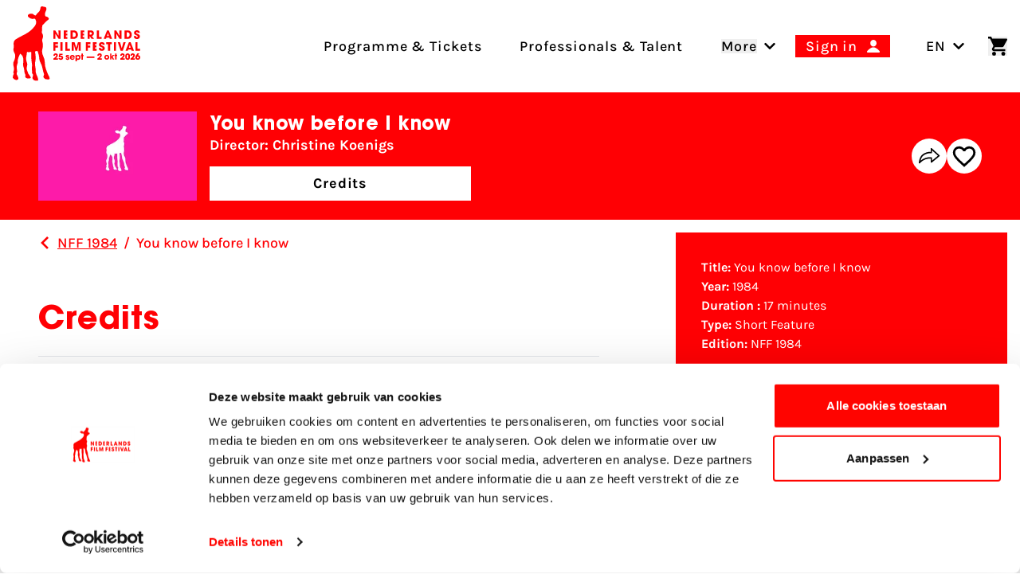

--- FILE ---
content_type: text/html; charset=UTF-8
request_url: https://www.filmfestival.nl/en/film/you-know-before-i-know
body_size: 24314
content:

                            
                            
                                            
        
    
        
        <!DOCTYPE html><html
class="fonts-loaded h-full scroll-pt-64 md:scroll-pt-80" lang="en"
prefix="og: http://ogp.me/ns# fb: http://ogp.me/ns/fb#"><head><meta
charset="utf-8"><meta
name="viewport" content="width=device-width,minimum-scale=1"><link
rel="dns-prefetch" href="https://www.filmfestival.nl"><link
rel="preconnect" href="https://www.filmfestival.nl" crossorigin><link
rel="icon" type="image/x-icon" href="/dist/favicon/favicon.ico"><link
rel="icon" type="image/png" sizes="16x16" href="/dist/favicon/favicon-16x16.png"><link
rel="icon" type="image/png" sizes="32x32" href="/dist/favicon/favicon-32x32.png"><link
rel="icon" type="image/png" sizes="48x48" href="/dist/favicon/favicon-48x48.png"><link
rel="manifest" href="/dist/favicon/manifest.webmanifest"><meta
name="mobile-web-app-capable" content="yes"><meta
name="theme-color" content="#ff0400"><meta
name="application-name" content="filmfestival"><link
rel="apple-touch-icon" sizes="57x57" href="/dist/favicon/apple-touch-icon-57x57.png"><link
rel="apple-touch-icon" sizes="60x60" href="/dist/favicon/apple-touch-icon-60x60.png"><link
rel="apple-touch-icon" sizes="72x72" href="/dist/favicon/apple-touch-icon-72x72.png"><link
rel="apple-touch-icon" sizes="76x76" href="/dist/favicon/apple-touch-icon-76x76.png"><link
rel="apple-touch-icon" sizes="114x114" href="/dist/favicon/apple-touch-icon-114x114.png"><link
rel="apple-touch-icon" sizes="120x120" href="/dist/favicon/apple-touch-icon-120x120.png"><link
rel="apple-touch-icon" sizes="144x144" href="/dist/favicon/apple-touch-icon-144x144.png"><link
rel="apple-touch-icon" sizes="152x152" href="/dist/favicon/apple-touch-icon-152x152.png"><link
rel="apple-touch-icon" sizes="167x167" href="/dist/favicon/apple-touch-icon-167x167.png"><link
rel="apple-touch-icon" sizes="180x180" href="/dist/favicon/apple-touch-icon-180x180.png"><link
rel="apple-touch-icon" sizes="1024x1024" href="/dist/favicon/apple-touch-icon-1024x1024.png"><meta
name="apple-mobile-web-app-capable" content="yes"><meta
name="apple-mobile-web-app-status-bar-style" content="black-translucent"><meta
name="apple-mobile-web-app-title" content="filmfestival"><link
rel="apple-touch-startup-image" media="(device-width: 320px) and (device-height: 568px) and (-webkit-device-pixel-ratio: 2) and (orientation: portrait)" href="/dist/favicon/apple-touch-startup-image-640x1136.png"><link
rel="apple-touch-startup-image" media="(device-width: 320px) and (device-height: 568px) and (-webkit-device-pixel-ratio: 2) and (orientation: landscape)" href="/dist/favicon/apple-touch-startup-image-1136x640.png"><link
rel="apple-touch-startup-image" media="(device-width: 375px) and (device-height: 667px) and (-webkit-device-pixel-ratio: 2) and (orientation: portrait)" href="/dist/favicon/apple-touch-startup-image-750x1334.png"><link
rel="apple-touch-startup-image" media="(device-width: 375px) and (device-height: 667px) and (-webkit-device-pixel-ratio: 2) and (orientation: landscape)" href="/dist/favicon/apple-touch-startup-image-1334x750.png"><link
rel="apple-touch-startup-image" media="(device-width: 375px) and (device-height: 812px) and (-webkit-device-pixel-ratio: 3) and (orientation: portrait)" href="/dist/favicon/apple-touch-startup-image-1125x2436.png"><link
rel="apple-touch-startup-image" media="(device-width: 375px) and (device-height: 812px) and (-webkit-device-pixel-ratio: 3) and (orientation: landscape)" href="/dist/favicon/apple-touch-startup-image-2436x1125.png"><link
rel="apple-touch-startup-image" media="(device-width: 390px) and (device-height: 844px) and (-webkit-device-pixel-ratio: 3) and (orientation: portrait)" href="/dist/favicon/apple-touch-startup-image-1170x2532.png"><link
rel="apple-touch-startup-image" media="(device-width: 390px) and (device-height: 844px) and (-webkit-device-pixel-ratio: 3) and (orientation: landscape)" href="/dist/favicon/apple-touch-startup-image-2532x1170.png"><link
rel="apple-touch-startup-image" media="(device-width: 393px) and (device-height: 852px) and (-webkit-device-pixel-ratio: 3) and (orientation: portrait)" href="/dist/favicon/apple-touch-startup-image-1179x2556.png"><link
rel="apple-touch-startup-image" media="(device-width: 393px) and (device-height: 852px) and (-webkit-device-pixel-ratio: 3) and (orientation: landscape)" href="/dist/favicon/apple-touch-startup-image-2556x1179.png"><link
rel="apple-touch-startup-image" media="(device-width: 414px) and (device-height: 896px) and (-webkit-device-pixel-ratio: 2) and (orientation: portrait)" href="/dist/favicon/apple-touch-startup-image-828x1792.png"><link
rel="apple-touch-startup-image" media="(device-width: 414px) and (device-height: 896px) and (-webkit-device-pixel-ratio: 2) and (orientation: landscape)" href="/dist/favicon/apple-touch-startup-image-1792x828.png"><link
rel="apple-touch-startup-image" media="(device-width: 414px) and (device-height: 896px) and (-webkit-device-pixel-ratio: 3) and (orientation: portrait)" href="/dist/favicon/apple-touch-startup-image-1242x2688.png"><link
rel="apple-touch-startup-image" media="(device-width: 414px) and (device-height: 896px) and (-webkit-device-pixel-ratio: 3) and (orientation: landscape)" href="/dist/favicon/apple-touch-startup-image-2688x1242.png"><link
rel="apple-touch-startup-image" media="(device-width: 414px) and (device-height: 736px) and (-webkit-device-pixel-ratio: 3) and (orientation: portrait)" href="/dist/favicon/apple-touch-startup-image-1242x2208.png"><link
rel="apple-touch-startup-image" media="(device-width: 414px) and (device-height: 736px) and (-webkit-device-pixel-ratio: 3) and (orientation: landscape)" href="/dist/favicon/apple-touch-startup-image-2208x1242.png"><link
rel="apple-touch-startup-image" media="(device-width: 428px) and (device-height: 926px) and (-webkit-device-pixel-ratio: 3) and (orientation: portrait)" href="/dist/favicon/apple-touch-startup-image-1284x2778.png"><link
rel="apple-touch-startup-image" media="(device-width: 428px) and (device-height: 926px) and (-webkit-device-pixel-ratio: 3) and (orientation: landscape)" href="/dist/favicon/apple-touch-startup-image-2778x1284.png"><link
rel="apple-touch-startup-image" media="(device-width: 430px) and (device-height: 932px) and (-webkit-device-pixel-ratio: 3) and (orientation: portrait)" href="/dist/favicon/apple-touch-startup-image-1290x2796.png"><link
rel="apple-touch-startup-image" media="(device-width: 430px) and (device-height: 932px) and (-webkit-device-pixel-ratio: 3) and (orientation: landscape)" href="/dist/favicon/apple-touch-startup-image-2796x1290.png"><link
rel="apple-touch-startup-image" media="(device-width: 744px) and (device-height: 1133px) and (-webkit-device-pixel-ratio: 2) and (orientation: portrait)" href="/dist/favicon/apple-touch-startup-image-1488x2266.png"><link
rel="apple-touch-startup-image" media="(device-width: 744px) and (device-height: 1133px) and (-webkit-device-pixel-ratio: 2) and (orientation: landscape)" href="/dist/favicon/apple-touch-startup-image-2266x1488.png"><link
rel="apple-touch-startup-image" media="(device-width: 768px) and (device-height: 1024px) and (-webkit-device-pixel-ratio: 2) and (orientation: portrait)" href="/dist/favicon/apple-touch-startup-image-1536x2048.png"><link
rel="apple-touch-startup-image" media="(device-width: 768px) and (device-height: 1024px) and (-webkit-device-pixel-ratio: 2) and (orientation: landscape)" href="/dist/favicon/apple-touch-startup-image-2048x1536.png"><link
rel="apple-touch-startup-image" media="(device-width: 810px) and (device-height: 1080px) and (-webkit-device-pixel-ratio: 2) and (orientation: portrait)" href="/dist/favicon/apple-touch-startup-image-1620x2160.png"><link
rel="apple-touch-startup-image" media="(device-width: 810px) and (device-height: 1080px) and (-webkit-device-pixel-ratio: 2) and (orientation: landscape)" href="/dist/favicon/apple-touch-startup-image-2160x1620.png"><link
rel="apple-touch-startup-image" media="(device-width: 820px) and (device-height: 1080px) and (-webkit-device-pixel-ratio: 2) and (orientation: portrait)" href="/dist/favicon/apple-touch-startup-image-1640x2160.png"><link
rel="apple-touch-startup-image" media="(device-width: 820px) and (device-height: 1080px) and (-webkit-device-pixel-ratio: 2) and (orientation: landscape)" href="/dist/favicon/apple-touch-startup-image-2160x1640.png"><link
rel="apple-touch-startup-image" media="(device-width: 834px) and (device-height: 1194px) and (-webkit-device-pixel-ratio: 2) and (orientation: portrait)" href="/dist/favicon/apple-touch-startup-image-1668x2388.png"><link
rel="apple-touch-startup-image" media="(device-width: 834px) and (device-height: 1194px) and (-webkit-device-pixel-ratio: 2) and (orientation: landscape)" href="/dist/favicon/apple-touch-startup-image-2388x1668.png"><link
rel="apple-touch-startup-image" media="(device-width: 834px) and (device-height: 1112px) and (-webkit-device-pixel-ratio: 2) and (orientation: portrait)" href="/dist/favicon/apple-touch-startup-image-1668x2224.png"><link
rel="apple-touch-startup-image" media="(device-width: 834px) and (device-height: 1112px) and (-webkit-device-pixel-ratio: 2) and (orientation: landscape)" href="/dist/favicon/apple-touch-startup-image-2224x1668.png"><link
rel="apple-touch-startup-image" media="(device-width: 1024px) and (device-height: 1366px) and (-webkit-device-pixel-ratio: 2) and (orientation: portrait)" href="/dist/favicon/apple-touch-startup-image-2048x2732.png"><link
rel="apple-touch-startup-image" media="(device-width: 1024px) and (device-height: 1366px) and (-webkit-device-pixel-ratio: 2) and (orientation: landscape)" href="/dist/favicon/apple-touch-startup-image-2732x2048.png"><meta
name="msapplication-TileColor" content="#FFFFFF"><meta
name="msapplication-TileImage" content="/dist/favicon/mstile-144x144.png"><meta
name="msapplication-config" content="/dist/favicon/browserconfig.xml"><link
rel="yandex-tableau-widget" href="/dist/favicon/yandex-browser-manifest.json"><link
rel="preload"
href="https://d30sbd0jtuusez.cloudfront.net/[base64]"
imagesrcset="https://d30sbd0jtuusez.cloudfront.net/[base64] 680w, https://d30sbd0jtuusez.cloudfront.net/[base64] 475w, https://d30sbd0jtuusez.cloudfront.net/[base64] 360w, https://d30sbd0jtuusez.cloudfront.net/[base64] 320w"
as="image"
imagesizes="100vw"> <script>if('serviceWorker'in navigator){window.addEventListener('load',function(){navigator.serviceWorker.register('/sw.js').then(registration=>{console.log(`Service Worker registered! Scope: ${registration.scope}`);}).catch(err=>{console.log(`Service Worker registration failed: ${err}`);});});}</script> <style>body:not(.user-is-tabbing) button:focus,body:not(.user-is-tabbing) input:focus,body:not(.user-is-tabbing) select:focus,body:not(.user-is-tabbing) textarea:focus{outline:none}</style> <script>function handleFirstTab(e){if(e.keyCode===9){document.body.classList.add('user-is-tabbing');window.removeEventListener('keydown',handleFirstTab);window.addEventListener('mousedown',handleMouseDownOnce);}}
function handleMouseDownOnce(){document.body.classList.remove('user-is-tabbing');window.removeEventListener('mousedown',handleMouseDownOnce);window.addEventListener('keydown',handleFirstTab);}
window.addEventListener('keydown',handleFirstTab);</script> <script>!function(e,t){"function"==typeof define&&define.amd?define(t):"object"==typeof exports?module.exports=t():e.Cookie=t()}(this,function(){"use strict";function e(t,n,o){return void 0===n?e.get(t):void(null===n?e.remove(t):e.set(t,n,o))}function t(e){return e.replace(/[.*+?^$|[\](){}\\-]/g,"\\$&")}function n(e){var t="";for(var n in e)if(e.hasOwnProperty(n)){if("expires"===n){var r=e[n];"object"!=typeof r&&(r+="number"==typeof r?"D":"",r=o(r)),e[n]=r.toUTCString()}if("secure"===n){if(!e[n])continue;t+=";"+n}t+=";"+n+"="+e[n]}return e.hasOwnProperty("path")||(t+=";path=/"),t}function o(e){var t=new Date,n=e.charAt(e.length-1),o=parseInt(e,10);switch(n){case"Y":t.setFullYear(t.getFullYear()+o);break;case"M":t.setMonth(t.getMonth()+o);break;case"D":t.setDate(t.getDate()+o);break;case"h":t.setHours(t.getHours()+o);break;case"m":t.setMinutes(t.getMinutes()+o);break;case"s":t.setSeconds(t.getSeconds()+o);break;default:t=new Date(e)}return t}return e.enabled=function(){var t,n="__test_key";return document.cookie=n+"=1",t=!!document.cookie,t&&e.remove(n),t},e.get=function(e,n){if("string"!=typeof e||!e)return null;e="(?:^|; )"+t(e)+"(?:=([^;]*?))?(?:;|$)";var o=new RegExp(e),r=o.exec(document.cookie);return null!==r?n?r[1]:decodeURIComponent(r[1]):null},e.getRaw=function(t){return e.get(t,!0)},e.set=function(e,t,o,r){o!==!0&&(r=o,o=!1),r=n(r?r:{});var u=e+"="+(o?t:encodeURIComponent(t))+r;document.cookie=u},e.setRaw=function(t,n,o){e.set(t,n,!0,o)},e.remove=function(t){e.set(t,"a",{expires:new Date})},e});</script> <script id="Cookiebot" src="https://consent.cookiebot.com/uc.js" data-cbid="732d29f1-19a9-4893-be00-6a996a1ec2d1"
        data-blockingmode="manual" async></script> <script>var waitForTrackerCount=0;function matomoWaitForTracker(){if(typeof _paq==='undefined'||typeof Cookiebot==='undefined'){if(waitForTrackerCount<40){setTimeout(matomoWaitForTracker,250);waitForTrackerCount++;return;}}else{window.addEventListener("CookiebotOnAccept",function(e){consentSet();});window.addEventListener("CookiebotOnDecline",function(e){consentSet();});}}
function consentSet(){if(Cookiebot.consent.statistics){_paq.push(['rememberCookieConsentGiven']);_paq.push(['setConsentGiven']);}else{_paq.push(['forgetCookieConsentGiven']);_paq.push(['deleteCookies']);}}
document.addEventListener("DOMContentLoaded",matomoWaitForTracker);</script> <script data-cookieconsent="ignore">window.dataLayer=window.dataLayer||[];function gtag(){dataLayer.push(arguments);}
gtag("consent","default",{ad_storage:"denied",analytics_storage:"denied",functionality_storage:"denied",personalization_storage:"denied",security_storage:"granted",wait_for_update:500});gtag("set","ads_data_redaction",true);</script> <script data-cookieconsent="ignore">window.sessionId="skleqabfp6qe8n7br25vscvpeu";</script> <script>window.csrfToken="QgbGwYwososEXIoXbVAY9Iv7kD1R1Q6iskErzfHPEeSZIMyZKMu4ihNFvvPtZ8DBYGToWxcEKqT5t9h2Nps6wZ8RYaGmrFaTtE3413n5wM0=";</script> <style>:root{--maxMarqueeAnimation:-50%;--marqueeAnimationSpeed:80s}@font-face{font-family:'Karla';font-display:swap;font-style:normal;font-weight:400;src:local(''),url('https://www.filmfestival.nl/dist/fonts/karla-v15-latin-regular.woff2') format('woff2'),url('https://www.filmfestival.nl/dist/fonts/karla-v15-latin-regular.woff') format('woff')}@font-face{font-family:'Karla';font-display:swap;font-style:normal;font-weight:500;src:local(''),url('https://www.filmfestival.nl/dist/fonts/karla-v15-latin-500.woff2') format('woff2'),url('https://www.filmfestival.nl/dist/fonts/karla-v15-latin-500.woff') format('woff')}@font-face{font-family:'Karla';font-display:swap;font-style:normal;font-weight:700;src:local(''),url('https://www.filmfestival.nl/dist/fonts/karla-v15-latin-700.woff2') format('woff2'),url('https://www.filmfestival.nl/dist/fonts/karla-v15-latin-700.woff') format('woff')}@font-face{font-family:'Karla';font-display:swap;font-style:italic;font-weight:500;src:local(''),url('https://www.filmfestival.nl/dist/fonts/karla-v15-latin-500italic.woff2') format('woff2'),url('https://www.filmfestival.nl/dist/fonts/karla-v15-latin-500italic.woff') format('woff')}@font-face{font-family:'ITC Avant';font-weight:700;font-style:normal;font-display:swap;src:local(''),url('https://www.filmfestival.nl/dist/fonts/ITCAvantGardeStd-Bold.woff2') format('woff2'),url('https://www.filmfestival.nl/dist/fonts/ITCAvantGardeStd-Bold.woff') format('woff')}</style> <script type="module">!function(){const e=document.createElement("link").relList;if(!(e&&e.supports&&e.supports("modulepreload"))){for(const e of document.querySelectorAll('link[rel="modulepreload"]'))r(e);new MutationObserver((e=>{for(const o of e)if("childList"===o.type)for(const e of o.addedNodes)if("LINK"===e.tagName&&"modulepreload"===e.rel)r(e);else if(e.querySelectorAll)for(const o of e.querySelectorAll("link[rel=modulepreload]"))r(o)})).observe(document,{childList:!0,subtree:!0})}function r(e){if(e.ep)return;e.ep=!0;const r=function(e){const r={};return e.integrity&&(r.integrity=e.integrity),e.referrerpolicy&&(r.referrerPolicy=e.referrerpolicy),"use-credentials"===e.crossorigin?r.credentials="include":"anonymous"===e.crossorigin?r.credentials="omit":r.credentials="same-origin",r}(e);fetch(e.href,r)}}();</script> <script type="module" src="https://www.filmfestival.nl/dist/assets/app-C_X9fjFl.js" crossorigin onload="e=new CustomEvent(&#039;vite-script-loaded&#039;, {detail:{path: &#039;src/js/main-module.ts&#039;}});document.dispatchEvent(e);"></script> <link
href="https://www.filmfestival.nl/dist/assets/app-CICzTUjo.css" rel="stylesheet">
<title>Nederlands Film Festival | You know before I know</title>
<script>dataLayer = [];
(function(w,d,s,l,i){w[l]=w[l]||[];w[l].push({'gtm.start':
new Date().getTime(),event:'gtm.js'});var f=d.getElementsByTagName(s)[0],
j=d.createElement(s),dl=l!='dataLayer'?'&l='+l:'';j.async=true;j.src=
'https://www.googletagmanager.com/gtm.js?id='+i+dl;f.parentNode.insertBefore(j,f);
})(window,document,'script','dataLayer','GTM-THLG68X');
</script><meta name="keywords" content="Netherlands Film Festival,NFF,Gouden Kalveren,Film Festival Utrecht,Dutch Film Festival,Golden Calves">
<meta name="description" content="The Netherlands Film Festival is the home of Dutch cinema, series and digital culture. For film fans and makers.">
<meta name="referrer" content="no-referrer-when-downgrade">
<meta name="robots" content="all">
<meta content="nederlandsfilmfestival" property="fb:profile_id">
<meta content="en" property="og:locale">
<meta content="nl_NL" property="og:locale:alternate">
<meta content="Nederlands Film Festival" property="og:site_name">
<meta content="website" property="og:type">
<meta content="https://www.filmfestival.nl/en/film/you-know-before-i-know" property="og:url">
<meta content="You know before I know" property="og:title">
<meta content="The Netherlands Film Festival is the home of Dutch cinema, series and digital culture. For film fans and makers." property="og:description">
<meta content="https://d30sbd0jtuusez.cloudfront.net/[base64]?mtime=1753356426" property="og:image">
<meta content="1200" property="og:image:width">
<meta content="630" property="og:image:height">
<meta content="The Netherlands Film Festival Golden Calf on Neude Utrecht" property="og:image:alt">
<meta content="https://www.linkedin.com/company/nederlands-film-festival/" property="og:see_also">
<meta content="https://www.instagram.com/nederlandsfilmfestival/" property="og:see_also">
<meta content="https://www.youtube.com/user/nff" property="og:see_also">
<meta name="twitter:card" content="summary_large_image">
<meta name="twitter:site" content="@Nedfilmfestival">
<meta name="twitter:creator" content="@Nedfilmfestival">
<meta name="twitter:title" content="You know before I know">
<meta name="twitter:description" content="The Netherlands Film Festival is the home of Dutch cinema, series and digital culture. For film fans and makers.">
<meta name="twitter:image" content="https://d30sbd0jtuusez.cloudfront.net/[base64]?mtime=1753356426">
<meta name="twitter:image:width" content="1200">
<meta name="twitter:image:height" content="630">
<meta name="twitter:image:alt" content="The Netherlands Film Festival Golden Calf on Neude Utrecht">
<link href="https://www.filmfestival.nl/en/film/you-know-before-i-know" rel="canonical">
<link href="https://www.filmfestival.nl/en" rel="home">
<link href="https://www.filmfestival.nl/en/film/you-know-before-i-know" rel="alternate" hreflang="en">
<link href="https://www.filmfestival.nl/film/you-know-before-i-know" rel="alternate" hreflang="x-default">
<link href="https://www.filmfestival.nl/film/you-know-before-i-know" rel="alternate" hreflang="nl-nl"></head><body
class="antialiased font-body min-h-full theme theme_white:red"><noscript><iframe src="https://www.googletagmanager.com/ns.html?id=GTM-THLG68X"
height="0" width="0" style="display:none;visibility:hidden"></iframe></noscript>

<a
href="#mainContentSkip" title="Go to content" aria-label="Go to content"
class="sr-only focus:not-sr-only focus:absolute focus:top-4 focus:left-0 focus:px-4 focus:py-2 bg-white text-black border-2 border-black text-2xl z-50 font-bold js-scroll-to">
Go to content
</a><header
id="page-header" class="c-page-header  bg-white c-page-header--movie"
style="--menuArrowPosition: 0; --menuPosition: -100%; --menuOpacity: 0; --subMenuPosition: -100%; --subMenuOpacity: 0; --menuPointerEvent: none;"><div
class="c-nav-header">
<button
class="flex flex-col w-8 justify-between js-burger xl:hidden c-hamburger" aria-expanded="false"
type="button"
aria-haspopup="true" aria-label="Main menu toggle">
<span
class="w-full h-3px mb-1"></span>
<span
class="w-full h-3px mb-1"></span>
<span
class="w-full h-3px"></span>
</button>
<a
href="https://www.filmfestival.nl/en/" title="Visit the homepage"
class="text-center justify-self-center flex flex-col justify-center items-center w-6 md:w-16 xl:flex-shrink-0 xl:flex-grow-0 xl:mr-8 c-logo c-logo--horizontal js-logo">
<svg
class="c-logo--calf md:w-8 md:mr-1 md:mb-1.5 xl:w-12" xmlns="http://www.w3.org/2000/svg" viewBox="0 0 43 86" aria-label="Nederlands filmfestival Logo">
<path
fill="currentColor" d="M-.001 81.994s.29-2.993.873-3.796c.838-1.156-.258-1.92-.238-2.18.515-2.91 1.397-3.332.388-6.91-.663-2.352-.672-4.356.44-6.437.392-.732.638-1.555.867-2.36.76-2.679.713-5.238-.815-7.73-.975-1.59-.84-3.476-.443-5.224.23-1.017.267-1.931.054-2.932-.549-2.564.373-5.342 2.222-6.465 2.281-1.387 4.568-2.792 6.967-3.952 5.41-2.618 10.536-5.525 14.31-10.44 1.947-2.535 3.13-5.01 1.606-8.163-.495-1.023-.994-1.517-2.29-1.192-2.35.59-4.303-.505-5.975-2.05-.769-.708-.88-1.69-.177-2.567.89-1.106 3.839-1.633 5.11-.912.681.386 1.315.865 1.93 1.352.829.656 1.49.612 2.09-.308.574-.88 1.168-1.773 2.022-2.4 1.732-1.27 2.512-3.041 2.81-5.09.083-.577.104-1.202.516-1.629C33.67-.84 35.114.595 36.54.63c.827.019 1.602.224 1.921 1.274.44 1.443.07 2.631-.656 3.862-.891 1.514-.938 3.147-.588 4.879.286 1.408 1.464.911 2.208 1.3 1.922 1.004 2.594 2.548 1.28 3.515-1.896 1.393-3.635 2.887-5.02 4.792a.7.7 0 0 1-.245.194c-1.376.672-1.683 1.901-1.701 3.278-.027 1.946.046 3.895-.326 5.823-.07.362-.036.712.202 1.047 1.572 2.21 1.365 4.55.416 6.907-.35.869-.397 1.656-.128 2.584.861 2.98.968 5.978.146 9.023-.755 2.797-.35 5.54.948 8.12a17.1 17.1 0 0 1 1.84 7.743c.013 5.026 2.066 9.471 4.007 13.94.445 1.025 1.06 1.425 1.331 2.973 0 0 .484 1.926-.605 1.952-1.09.026-1.993.011-1.993.011s-2.762.07-3.426-1.334c0 0-.89-.989-.935-1.41-.098-.903.986-2.56.585-3.584-1.639-4.188-1.53-8.9-3.957-12.86-1.147-1.871-1.349-4.061-1.537-6.224-.189-2.159-.804-4.216-1.525-6.259-.663-1.878-1.845-.42-2.732-.457-.94-.04-.448.838-.358 1.313.614 3.235.965 7.942-.015 11.341-.393 3.1.26 4.59.596 7.672.147 1.348-.237 2.753.238 4.093.247.693.579 2.202 1.107 3.046l.065.199c.446 1.025 1.113 2.405 1.384 3.954 0 0 .482 1.885-.605 1.952-1.076.067-1.603.016-1.603.016s-2.717.09-3.381-1.313c0 0-.775-1.111-.827-1.532-.13-1.05.934-3.126.533-4.15l-.06-.17c-.015-.706-1.217-1.043-1.062-1.732.3-1.332-.18-4.139-.18-5.503.903-6.412-.962-5.324-.525-17.284.063-1.086-.376-1.566-1.505-1.203-.864.278-1.75.319-2.625.035-.864-.28-1.133.09-1.098.916.05 1.161-.143 2.299-.4 3.43-.57 2.5-.623 4.933.43 7.388.763 1.782.546 3.711.011 5.568-.833 2.89.978 4.835 1.61 7.441l1.865 2.574s1.032 1.675 1.146 2.245-2.537 1.264-4.516.613c-.337-.112-.933-.403-1.125-.55-.224-.174-.724-.739-.79-.937-.201-.612.263-1.788.206-2.43-.004-.037-.016-.116-.04-.144-.036-.045-.21-.466-.244-.513-1.328-1.89-.762-4.913-1.525-7.094-.652-1.862-1.188-3.643-.783-5.658.362-1.803.275-3.65.043-5.489-.258-2.042-1.129-3.69-2.784-4.908-.296-.217-.684-.777-.976-.096-1.21 2.823-2.747 5.554-2.57 8.783-.043.625.05 1.299-.15 1.868-1.515 4.28-.955 4.704-.503 9.103.225 2.184-1.126.36-.269 3.907 0 0 1.043 1.53 1.774 4.28 0 0-.305 2.81-3.93 1.483-.98-.359-1.755-1.117-2.61-2.238"></path>
</svg><svg
class="c-logo--payoff hidden md:block md:w-28" xmlns="http://www.w3.org/2000/svg" viewBox="0 0 632 226" aria-label="Nederlands Film Festival 26 sept - 3 okt 2025">
<path
fill="currentColor" d="M38.25 62.71 14.8 25.29l-.17.08.42 37.34H0V1.17h13.55l23.78 38.67.17-.17-.66-38.5h15.05v61.54zm108.33 0h-21.54V1.17h20.37c11.14 0 20.21 1.83 27.19 11.48 3.99 5.57 5.65 12.31 5.65 19.13.02 20.2-11.54 30.93-31.67 30.93m1-47.74h-6.82V48.9h6.74c10.73 0 15.05-6.9 15.05-16.88 0-9.81-4.49-17.05-14.97-17.05m130.71 47.74-14.22-19.87h-.17v19.87h-15.05V1.17h19.46c6.49 0 13.64.17 18.96 4.41 5.07 4.07 7.57 10.39 7.57 16.8 0 9.48-5.57 17.8-15.3 19.38l16.71 20.96h-17.96zm-8.65-47.74h-5.74V32.1h5.57c5.9 0 10.31-2.49 10.31-8.82 0-6.06-4.74-8.31-10.14-8.31m46.79 47.74V1.17h15.72V48.9h18.21v13.8h-33.93zm93.95 0-2.99-8.9h-21.37l-3.24 8.9H365.9l24.7-61.54h12.39l24.45 61.54zm-13.47-42.42h-.25l-6.32 21.04h12.89zm84.6 42.42-23.45-37.42-.17.08.42 37.34h-15.05V1.17h13.56l23.78 38.67.17-.17-.67-38.5h15.05v61.54zm57.26 0h-21.54V1.17h20.37c11.14 0 20.21 1.83 27.19 11.48 3.99 5.57 5.66 12.31 5.66 19.13 0 20.2-11.56 30.93-31.68 30.93m1-47.74h-6.82V48.9h6.74c10.73 0 15.05-6.9 15.05-16.88-.01-9.81-4.5-17.05-14.97-17.05m68.11 48.9c-12.39 0-22.2-6.4-22.2-19.54v-2h15.63c0 3.99 1.83 8.4 6.4 8.4 3.24 0 5.99-2.58 5.99-5.9 0-3.99-3.33-5.32-6.57-6.74-1.83-.83-3.66-1.58-5.49-2.33-7.98-3.33-15.05-7.98-15.05-17.63C586.59 6.65 597.65 0 608.13 0c5.99 0 12.72 2.25 16.63 6.99 3.16 3.91 3.91 7.32 4.07 12.14h-15.55c-.5-3.41-1.66-5.99-5.65-5.99-2.74 0-5.41 1.91-5.41 4.82 0 .92.08 1.83.58 2.58 1.5 2.49 9.56 5.65 12.14 6.82 8.15 3.74 14.39 7.98 14.39 17.63.01 12.89-9.31 18.88-21.45 18.88M15.05 101.14v10.48h17.88v13.8H15.05v23.45H0V87.33h33.6v13.8H15.05zm36.2 47.73V87.33h15.72v61.54zm35.06 0V87.33h15.72v47.73h18.21v13.8H86.31zm98.15 0 .5-46.07-.17-.17-13.14 46.24h-10.4l-13.14-46.24-.17.17.5 46.07h-14.47V87.33h20.21l12.22 40.5h.17l12.06-40.5h20.29v61.54zm66.49-47.73v10.48h17.88v13.8h-17.88v23.45H235.9V87.33h33.6v13.8h-18.55zm101.46 48.89c-12.39 0-22.2-6.4-22.2-19.54v-2h15.63c0 3.99 1.83 8.4 6.4 8.4 3.24 0 5.99-2.58 5.99-5.9 0-3.99-3.33-5.32-6.57-6.74-1.83-.83-3.66-1.58-5.49-2.33-7.98-3.33-15.05-7.98-15.05-17.63 0-11.48 11.06-18.13 21.54-18.13 5.99 0 12.72 2.25 16.63 6.99 3.16 3.91 3.91 7.32 4.08 12.14h-15.55c-.5-3.41-1.66-5.99-5.65-5.99-2.74 0-5.41 1.91-5.41 4.82 0 .92.08 1.83.58 2.58 1.5 2.49 9.56 5.65 12.14 6.82 8.15 3.74 14.39 7.98 14.39 17.63-.01 12.9-9.32 18.88-21.46 18.88m60.29-48.89v47.73h-15.72v-47.73h-12.14v-13.8h39.92v13.8zm27.25 47.73V87.33h15.72v61.54zm44.89-61.54 12.39 43.16h.17l12.47-43.16h16.22l-20.62 61.54h-16.22l-20.54-61.54zm81.6 52.64h-21.37l-3.24 8.9h-16.89l24.7-61.54h12.39l24.45 61.54h-17.05zm-10.74-33.51-6.32 21.04h12.89l-6.32-21.04zm40.9 42.41V87.33h15.72v47.73h18.21v13.8H596.6zM75.55 62.48V.94h26.4v13.8H90.6v9.56h10.76v13.8H90.6v10.56h11.35v13.8h-26.4zm122.46 0V.94h26.4v13.8h-11.35v9.56h10.76v13.8h-10.76v10.56h11.35v13.8h-26.4zm89.64 86.39V87.33h26.4v13.8H302.7v9.56h10.76v13.8H302.7v10.56h11.35v13.8h-26.4zM32.6 204.79v9.76H.56v-9.02c5.71-3.74 9.57-6.26 13.87-11.05 1.41-1.6 6.26-7 6.26-11.6 0-1.84-1.04-4.42-4.3-4.42-4.54 0-5.03 4.54-5.22 7.18H.14c.12-2.95.25-6.69 2.7-10.43 3.87-6.01 10.68-6.93 13.99-6.93 10.13 0 15.47 6.75 15.47 13.19 0 9.64-7.92 17-15.1 23.32zm319.86-.28v9.76h-32.04v-9.02c5.71-3.74 9.57-6.26 13.87-11.05 1.41-1.6 6.26-7 6.26-11.6 0-1.84-1.04-4.42-4.3-4.42-4.54 0-5.03 4.54-5.22 7.18H320c.12-2.95.25-6.69 2.7-10.43 3.87-6.01 10.68-6.93 13.99-6.93 10.13 0 15.47 6.75 15.47 13.19 0 9.64-7.92 17-15.1 23.32zm262.763-22.714.117.117c.582-.234 1.398-.234 2.213-.234 6.758 0 14.447 5.144 14.447 15.667S623.845 215 614.175 215c-5.825 0-11.185-2.104-14.214-6.197-2.911-3.273-3.961-8.067-3.961-11.573 0-4.677 1.98-8.769 4.194-12.393L611.612 168h13.63zM614.321 205c3.579 0 6.679-2.673 6.679-6.44 0-3.158-2.266-6.56-6.679-6.56-3.816 0-6.321 3.037-6.321 6.318 0 4.495 3.459 6.682 6.321 6.682m-315.801-3.15h-57.07v-10h57.07zm89.941-23.029c11.966 0 17.728 9.482 17.728 17.625s-5.762 17.626-17.728 17.626-17.728-9.482-17.728-17.626c0-8.143 5.762-17.625 17.728-17.625m0 25.88c4.21 0 7.867-3.57 7.867-8.366 0-4.797-3.657-8.367-7.867-8.367s-7.867 3.57-7.867 8.367c0 4.908 3.546 8.366 7.867 8.366m24.154-35.809h9.861v22.98h.111l9.086-11.936h11.634l-12.41 14.502 11.966 18.518h-11.08l-9.307-15.952h-.11v15.952h-9.862v-44.064zm46.979 11.044h4.764v7.474h-4.764v25.546h-9.75V187.41h-4.875v-7.474h4.875v-11.044h9.86v11.044zM106.03 190.06c-.06-.74-.18-2.58-3.19-2.58-2.15 0-2.88 1.35-2.88 2.27 0 1.84 2.52 2.88 5.22 3.68 5.77 1.6 11.91 3.31 11.91 10.68 0 7.18-6.32 11.6-13.87 11.6-5.16 0-12.95-2.33-13.87-11.29h10.13c.43 3.13 3.44 3.13 3.87 3.13 1.72 0 3.56-.98 3.56-2.64 0-2.64-2.52-2.95-9.02-5.46-4.42-1.41-8.1-4.3-8.1-8.9 0-6.75 6.14-11.23 13.2-11.23 4.48 0 12.21 1.78 13.07 10.74zm48.65 13.81c-1.66 3.8-4.05 6.75-6.93 8.71-2.82 2.03-6.2 3.07-9.7 3.07-9.76 0-18.04-7.92-18.04-18.04 0-9.51 7.49-18.29 17.86-18.29s17.98 8.22 17.98 18.59c0 1.35-.12 1.9-.25 2.7h-25.53c.61 4.05 3.99 6.44 7.98 6.44 3.13 0 4.79-1.41 6.2-3.19h10.43zm-9.02-10.12c-.43-2.03-2.46-5.83-7.73-5.83-5.28 0-7.3 3.8-7.73 5.83zm14.52-13.26h9.57v3.74h.18c2.03-2.58 5.4-4.91 10.62-4.91 12.09 0 16.63 10.62 16.63 18.53 0 9.82-6.87 17.86-16.57 17.86-6.14 0-9.02-2.95-10.25-4.23v14.42h-10.19v-45.41zm26.81 17.06c0-4.05-2.95-8.71-8.53-8.71s-8.53 4.67-8.53 8.71c0 4.3 3.19 8.65 8.53 8.65s8.53-4.35 8.53-8.65m27.86-17.06h4.91v7.73h-4.91v26.33h-10.19v-26.33h-5.03v-7.73h5.03v-11.35h10.19zm304.13 24.3v9.76h-32.04v-9.02c5.71-3.74 9.57-6.26 13.87-11.05 1.41-1.6 6.26-7 6.26-11.6 0-1.84-1.04-4.42-4.3-4.42-4.54 0-5.03 4.54-5.22 7.18H486.5c.12-2.95.25-6.69 2.7-10.43 3.87-6.01 10.68-6.93 13.99-6.93 10.13 0 15.46 6.75 15.46 13.19 0 9.64-7.92 17-15.1 23.32zm4.47-19.27c0-13.13 10.62-17.25 17.12-17.25 5.83 0 16.75 3.8 16.75 17.25v12.64c0 12.64-9.64 17.25-16.75 17.25-6.69 0-17.12-4.42-17.12-17.25zm11.6 12.95c0 2.7.86 6.75 5.34 6.75 5.34 0 5.34-5.4 5.34-6.75v-13.26c0-1.41 0-6.75-5.34-6.75-4.6 0-5.34 4.3-5.34 6.75zm58.15 6.32v9.76h-32.04v-9.02c5.71-3.74 9.57-6.26 13.87-11.05 1.41-1.6 6.26-7 6.26-11.6 0-1.84-1.04-4.42-4.3-4.42-4.54 0-5.03 4.54-5.22 7.18h-11.03c.12-2.95.25-6.69 2.7-10.43 3.87-6.01 10.68-6.93 13.99-6.93 10.13 0 15.46 6.75 15.46 13.19 0 9.64-7.92 17-15.1 23.32zM42.783 170.6h24.343v9.491H51.38l-1.005 6.03c1.228-.67 2.457-1.34 5.918-1.34 10.497 0 14.74 8.71 14.74 14.74 0 6.7-5.025 16.079-16.973 16.079-9.491 0-15.521-5.695-16.861-12.73h11.39c1.005 1.34 2.121 2.122 3.126 2.345a6.1 6.1 0 0 0 2.122.335c3.238 0 5.918-2.68 5.918-5.806 0-2.903-2.122-5.807-6.03-5.807-2.233 0-4.466.782-5.806 3.797l-9.157-2.233z"></path>
</svg></a><div
class="font-medium text-xs leading-none flex items-center xl:justify-end xl:flex-auto tracking-wider justify-self-end sm:text-sm md:text-base"><nav
class="text-center font-medium text-base hidden mr-6 xl:block js-menu-container"
role="menu"
aria-label="Main Navigation Desktop"><ul
class="flex justify-center items-center js-primary-menu w-full"><li
class="flex-grow">
<a
href="https://www.filmfestival.nl/en/program?switch_to=en&amp;p=1" title="Programme &amp; Tickets" class="flex whitespace-nowrap hover:underline pr-6 js-menu-item"
role="menuitem"
data-sub-menu="1"
aria-haspopup="true" aria-expanded="false"
>
Programme &amp; Tickets
</a></li><li
class="flex-grow">
<a
href="https://www.filmfestival.nl/en/professionals" title="Professionals &amp; Talent" class="flex whitespace-nowrap hover:underline pr-6 pl-6 js-menu-item"
role="menuitem"
data-sub-menu="2"
aria-haspopup="true" aria-expanded="false"
>
Professionals &amp; Talent
</a></li><li
class="flex-grow">
<a
href="https://www.filmfestival.nl/en/digital-culture" title="Digital Culture" class="flex whitespace-nowrap hover:underline pr-6 pl-6 js-menu-item"
role="menuitem"
data-sub-menu="3"
aria-haspopup="true" aria-expanded="false"
>
Digital Culture
</a></li><li
class="flex-grow">
<a
href="https://www.filmfestival.nl/en/editions" title="Film Archive" class="flex whitespace-nowrap hover:underline pr-6 pl-6"
role="menuitem"
>
Film Archive
</a></li><li
class="flex-grow">
<a
href="https://www.filmfestival.nl/en/about" title="Organisation" class="flex whitespace-nowrap hover:underline pr-6 pl-6 js-menu-item"
role="menuitem"
data-sub-menu="5"
aria-haspopup="true" aria-expanded="false"
>
Organisation
</a></li><li
class="flex pl-6 cursor-pointer items-center hover:underline js-menu-more"
aria-expanded="false" role="menuitem" aria-haspopup="true">
<button
type="button" title="Show more menu-items">More</button>
<svg
class="h-3.5 w-3.5 ml-2 md:h-4 md:w-4" viewBox="0 0 448 512" aria-label="Arrow down">
<path
fill="currentColor" d="M207.029 381.476 12.686 187.132c-9.373-9.373-9.373-24.569 0-33.941l22.667-22.667c9.357-9.357 24.522-9.375 33.901-.04L224 284.505l154.745-154.021c9.379-9.335 24.544-9.317 33.901.04l22.667 22.667c9.373 9.373 9.373 24.569 0 33.941L240.971 381.476c-9.373 9.372-24.569 9.372-33.942 0"></path>
</svg></li></ul></nav>
<svg
class="fixed left-0 top-12 md:top-20 xl:top-24" width="27" height="17" xmlns="http://www.w3.org/2000/svg" style="transform: translateX(var(--menuArrowPosition)); opacity: var(--menuOpacity);" aria-label="Open menu indicator">
<path
fill="#fff" fill-rule="evenodd" d="m13.409 0 13.088 16.827-26-.225z"></path>
</svg><nav
class="fixed top-16 left-0 h-[calc(100%-64px)] z-50 w-96 max-w-[calc(100vw-3.75rem)] bg-white shadow-md transition duration-300 ease-in-out js-menu text-black md:top-24 md:h-[calc(100%-96px)] xl:left-[calc(100%-24px)] xl:top-28 xl:h-auto xl:mr-8 xl:w-[calc(100%-48px)]"
aria-label="Main Navigation" role="menu"
style="transform: translateX(var(--menuPosition)); opacity: var(--menuOpacity);"><div
class="hidden px-6 pt-12 pb-28 flex flex-col overflow-x-hidden overflow-y-auto justify-stretch h-full w-full relative z-10 xl:h-auto xl:pt-8 xl:pb-0 js-main-sub-nav"><ul
class="text-base font-body font-medium divide-y divide-black divide-opacity-20 xl:flex xl:mx-auto xl:divide-none js-secondary-menu"><li
class="flex items-center justify-between xl:mr-8 xl:last:mr-none xl:hidden">
<a
href="https://www.filmfestival.nl/en/program?switch_to=en&amp;p=1" title="Programme &amp; Tickets"
data-sub-menu="1" aria-haspopup="true" aria-expanded="false"
aria-label="Programme &amp; Tickets Sub menu"
class="items-center flex-auto py-4 hover:underline js-sub-menu-open cursor-pointer hidden xl:inline-flex">
Programme &amp; Tickets
</a>
<button
data-sub-menu="1" aria-haspopup="true" aria-expanded="false"
type="button"
aria-label="Programme &amp; Tickets Sub menu"
class="inline-flex items-center justify-between flex-auto py-4 hover:underline js-sub-menu-open cursor-pointer xl:hidden"
>
<span>Programme &amp; Tickets</span>
</button></li><li
class="flex items-center justify-between xl:mr-8 xl:last:mr-none xl:hidden">
<a
href="https://www.filmfestival.nl/en/professionals" title="Professionals &amp; Talent"
data-sub-menu="2" aria-haspopup="true" aria-expanded="false"
aria-label="Professionals &amp; Talent Sub menu"
class="items-center flex-auto py-4 hover:underline js-sub-menu-open cursor-pointer hidden xl:inline-flex">
Professionals &amp; Talent
</a>
<button
data-sub-menu="2" aria-haspopup="true" aria-expanded="false"
type="button"
aria-label="Professionals &amp; Talent Sub menu"
class="inline-flex items-center justify-between flex-auto py-4 hover:underline js-sub-menu-open cursor-pointer xl:hidden"
>
<span>Professionals &amp; Talent</span>
</button></li><li
class="flex items-center justify-between xl:mr-8 xl:last:mr-none xl:hidden">
<a
href="https://www.filmfestival.nl/en/digital-culture" title="Digital Culture"
data-sub-menu="3" aria-haspopup="true" aria-expanded="false"
aria-label="Digital Culture Sub menu"
class="items-center flex-auto py-4 hover:underline js-sub-menu-open cursor-pointer hidden xl:inline-flex">
Digital Culture
</a>
<button
data-sub-menu="3" aria-haspopup="true" aria-expanded="false"
type="button"
aria-label="Digital Culture Sub menu"
class="inline-flex items-center justify-between flex-auto py-4 hover:underline js-sub-menu-open cursor-pointer xl:hidden"
>
<span>Digital Culture</span>
</button></li><li
class="flex items-center justify-between xl:mr-8 xl:last:mr-none xl:hidden">
<a
href="https://www.filmfestival.nl/en/editions" title="Film Archive" data-sub-menu="4"
role="menuitem"
class="inline-flex items-center flex-auto py-4 hover:underline js-sub-menu-hover"
>
Film Archive
</a></li><li
class="flex items-center justify-between xl:mr-8 xl:last:mr-none xl:hidden">
<a
href="https://www.filmfestival.nl/en/about" title="Organisation"
data-sub-menu="5" aria-haspopup="true" aria-expanded="false"
aria-label="Organisation Sub menu"
class="items-center flex-auto py-4 hover:underline js-sub-menu-open cursor-pointer hidden xl:inline-flex">
Organisation
</a>
<button
data-sub-menu="5" aria-haspopup="true" aria-expanded="false"
type="button"
aria-label="Organisation Sub menu"
class="inline-flex items-center justify-between flex-auto py-4 hover:underline js-sub-menu-open cursor-pointer xl:hidden"
>
<span>Organisation</span>
</button></li></ul></div><div
class="px-6 pt-16 flex flex-col overflow-x-hidden transition duration-300 ease-in-out overflow-y-auto justify-stretch h-full w-full absolute top-0 bg-white z-20 js-sub-menu xl:relative xl:pt-8 xl:max-w-[1440px] xl:mx-auto xl:max-h-[400px] xl:px-48 2xl:px-64 2xl:max-h-[600px]"
style="transform: translateX(var(--subMenuPosition)); opacity: var(--subMenuOpacity)">
<button
class="absolute left-6 top-4 flex items-center text-base font-body font-medium py-4 js-sub-menu-close xl:hidden"
aria-haspopup="true" aria-expanded="false" aria-label="Close sub menu">
<svg
class="h-4 w-4 mr-2" xmlns="http://www.w3.org/2000/svg" viewBox="0 0 15 24">
<path
fill-rule="evenodd" d="M14.82 2.82 12 0 0 12l12 12 2.82-2.82L5.66 12z"></path>
</svg>Main menu
</button><div
class="xl:flex xl:justify-between"><ul
class="text-base font-body font-medium divide-y divide-black divide-opacity-20 xl:divide-none xl:w-1/2 xl:border-r xl:border-black xl:border-opacity-20 hidden"
data-sub-menu-id="1"><li
class="flex items-center justify-between" role="menuitem">
<span
class="inline-flex items-center flex-auto py-3 text-lg font-bold xl:py-1.5 xl:pr-24">Programme &amp; Tickets</span></li><li
class="flex items-center justify-between">
<a
href="https://www.filmfestival.nl/en/program?switch_to=en&amp;p=1" title="Programme &amp; Tickets"
role="menuitem"
class="inline-flex items-center flex-auto py-4 hover:underline xl:py-2 xl:pr-24"
>
Programme &amp; Tickets
</a></li><li
class="flex items-center justify-between">
<a
href="https://www.filmfestival.nl/en/festival-2" title="About the programme"
role="menuitem"
class="inline-flex items-center flex-auto py-4 hover:underline xl:py-2 xl:pr-24"
>
About the programme
</a></li><li
class="flex items-center justify-between">
<a
href="https://www.filmfestival.nl/en/festival-2/plan-your-visit" title="Plan your visit"
role="menuitem"
class="inline-flex items-center flex-auto py-4 hover:underline xl:py-2 xl:pr-24"
>
Plan your visit
</a></li><li
class="flex items-center justify-between">
<a
href="https://www.filmfestival.nl/en/festival-2/plan-your-visit/faq" title="FAQ"
role="menuitem"
class="inline-flex items-center flex-auto py-4 hover:underline xl:py-2 xl:pr-24"
>
FAQ
</a></li><li
class="flex items-center justify-between">
<a
href="https://www.filmfestival.nl/en/festival-2/plan-your-visit/toegankelijkheid" title="Accessibility"
role="menuitem"
class="inline-flex items-center flex-auto py-4 hover:underline xl:py-2 xl:pr-24"
>
Accessibility
</a></li><li
class="flex items-center justify-between">
<a
href="https://www.filmfestival.nl/en/festival-2/golden-calves" title="Golden Calves"
role="menuitem"
class="inline-flex items-center flex-auto py-4 hover:underline xl:py-2 xl:pr-24"
>
Golden Calves
</a></li></ul><ul
class="text-base font-body font-medium divide-y divide-black divide-opacity-20 xl:divide-none xl:w-1/2 xl:border-r xl:border-black xl:border-opacity-20 "
data-sub-menu-id="2"><li
class="flex items-center justify-between" role="menuitem">
<span
class="inline-flex items-center flex-auto py-3 text-lg font-bold xl:py-1.5 xl:pr-24">Professionals &amp; Talent</span></li><li
class="flex items-center justify-between">
<a
href="https://www.filmfestival.nl/en/professionals" title="Professionals &amp; Talent"
role="menuitem"
class="inline-flex items-center flex-auto py-4 hover:underline xl:py-2 xl:pr-24"
>
Professionals &amp; Talent
</a></li><li
class="flex items-center justify-between">
<a
href="https://www.filmfestival.nl/en/professionals/talent" title="Talent"
role="menuitem"
class="inline-flex items-center flex-auto py-4 hover:underline xl:py-2 xl:pr-24"
>
Talent
</a></li><li
class="flex items-center justify-between">
<a
href="https://www.filmfestival.nl/en/professionals/professionals-pass" title="Professionals Badge"
role="menuitem"
class="inline-flex items-center flex-auto py-4 hover:underline xl:py-2 xl:pr-24"
>
Professionals Badge
</a></li><li
class="flex items-center justify-between">
<a
href="https://www.filmfestival.nl/en/professionals/professionals-archive" title="Professionals Archive"
role="menuitem"
class="inline-flex items-center flex-auto py-4 hover:underline xl:py-2 xl:pr-24"
>
Professionals Archive
</a></li></ul><ul
class="text-base font-body font-medium divide-y divide-black divide-opacity-20 xl:divide-none xl:w-1/2 xl:border-r xl:border-black xl:border-opacity-20 hidden"
data-sub-menu-id="3"><li
class="flex items-center justify-between" role="menuitem">
<span
class="inline-flex items-center flex-auto py-3 text-lg font-bold xl:py-1.5 xl:pr-24">Digital Culture</span></li><li
class="flex items-center justify-between">
<a
href="https://www.filmfestival.nl/en/digital-culture" title="Digital Culture"
role="menuitem"
class="inline-flex items-center flex-auto py-4 hover:underline xl:py-2 xl:pr-24"
>
Digital Culture
</a></li><li
class="flex items-center justify-between">
<a
href="https://www.filmfestival.nl/en/storyspace" title="Storyspace"
role="menuitem"
class="inline-flex items-center flex-auto py-4 hover:underline xl:py-2 xl:pr-24"
>
Storyspace
</a></li><li
class="flex items-center justify-between">
<a
href="https://www.filmfestival.nl/en/storyspace/fellowships" title="Fellowships Programme"
role="menuitem"
class="inline-flex items-center flex-auto py-4 hover:underline xl:py-2 xl:pr-24"
>
Fellowships Programme
</a></li></ul><ul
class="text-base font-body font-medium divide-y divide-black divide-opacity-20 xl:divide-none xl:w-1/2 xl:border-r xl:border-black xl:border-opacity-20 hidden"
data-sub-menu-id="4"></ul><ul
class="text-base font-body font-medium divide-y divide-black divide-opacity-20 xl:divide-none xl:w-1/2 xl:border-r xl:border-black xl:border-opacity-20 hidden"
data-sub-menu-id="5"><li
class="flex items-center justify-between" role="menuitem">
<span
class="inline-flex items-center flex-auto py-3 text-lg font-bold xl:py-1.5 xl:pr-24">Organisation</span></li><li
class="flex items-center justify-between">
<a
href="https://www.filmfestival.nl/en/about" title="Organisation"
role="menuitem"
class="inline-flex items-center flex-auto py-4 hover:underline xl:py-2 xl:pr-24"
>
Organisation
</a></li><li
class="flex items-center justify-between">
<a
href="https://www.filmfestival.nl/en/news" title="News"
role="menuitem"
class="inline-flex items-center flex-auto py-4 hover:underline xl:py-2 xl:pr-24"
>
News
</a></li><li
class="flex items-center justify-between">
<a
href="https://www.filmfestival.nl/en/about/volunteers" title="Volunteers"
role="menuitem"
class="inline-flex items-center flex-auto py-4 hover:underline xl:py-2 xl:pr-24"
>
Volunteers
</a></li><li
class="flex items-center justify-between">
<a
href="https://www.filmfestival.nl/en/festival-2/plan-your-visit/gedragscode" title="Code of Conduct"
role="menuitem"
class="inline-flex items-center flex-auto py-4 hover:underline xl:py-2 xl:pr-24"
>
Code of Conduct
</a></li><li
class="flex items-center justify-between">
<a
href="https://www.filmfestival.nl/en/about/press" title="Press"
role="menuitem"
class="inline-flex items-center flex-auto py-4 hover:underline xl:py-2 xl:pr-24"
>
Press
</a></li><li
class="flex items-center justify-between">
<a
href="https://www.filmfestival.nl/en/about/contact" title="Contact"
role="menuitem"
class="inline-flex items-center flex-auto py-4 hover:underline xl:py-2 xl:pr-24"
>
Contact
</a></li></ul><div
class="hidden xl:flex xl:justify-end xl:w-1/2"><ul
class="w-full font-body font-bold text-base leading-6 hidden"
data-sub-menu-id="1"><li
class="flex justify-end w-full">
<a
href="https://www.filmfestival.nl/en/news/26-golden-calves-awarded-at-netherlands-film-festival-2025" title="26 Golden Calves awarded at Netherlands Film Festival 2025"
role="menuitem"
class="flex flex-col w-full max-w-[360px] pb-4 border-b border-black mb-4 ">
<span
class="text-xs text-red font-normal block">October 3, 2025</span>
<span
class="flex w-full justify-between">
26 Golden Calves awarded at Netherlands Film Festival 2025
<svg
class="h-5 w-3 flex-grow-0 flex-shrink-0 ml-9 mr-4 self-end md:h-5 md:w-3" xmlns="http://www.w3.org/2000/svg" viewBox="0 0 15 24">
<path
fill-rule="evenodd" d="M2.82 0 0 2.82 9.16 12 0 21.18 2.82 24l12-12z"></path>
</svg></span>
</a></li><li
class="flex justify-end w-full">
<a
href="https://www.filmfestival.nl/en/news/announcing-the-golden-calf-digital-culture-2025-nominations" title="Announcing the Golden Calf Digital Culture 2025 nominations"
role="menuitem"
class="flex flex-col w-full max-w-[360px] pb-4 border-b border-black mb-4 ">
<span
class="text-xs text-red font-normal block">September 30, 2025</span>
<span
class="flex w-full justify-between">
Announcing the Golden Calf Digital Culture 2025 nominations
<svg
class="h-5 w-3 flex-grow-0 flex-shrink-0 ml-9 mr-4 self-end md:h-5 md:w-3" xmlns="http://www.w3.org/2000/svg" viewBox="0 0 15 24">
<path
fill-rule="evenodd" d="M2.82 0 0 2.82 9.16 12 0 21.18 2.82 24l12-12z"></path>
</svg></span>
</a></li><li
class="flex justify-end w-full">
<a
href="https://www.filmfestival.nl/en/news/in-conversation-with-the-nff-fellows-radical-data" title="In Conversation with the NFF Fellows: Radical Data"
role="menuitem"
class="flex flex-col w-full max-w-[360px] pb-4 border-b border-black mb-4 ">
<span
class="text-xs text-red font-normal block">September 26, 2025</span>
<span
class="flex w-full justify-between">
In Conversation with the NFF Fellows: Radical Data
<svg
class="h-5 w-3 flex-grow-0 flex-shrink-0 ml-9 mr-4 self-end md:h-5 md:w-3" xmlns="http://www.w3.org/2000/svg" viewBox="0 0 15 24">
<path
fill-rule="evenodd" d="M2.82 0 0 2.82 9.16 12 0 21.18 2.82 24l12-12z"></path>
</svg></span>
</a></li></ul><ul
class="w-full font-body font-bold text-base leading-6 "
data-sub-menu-id="2"><li
class="flex justify-end w-full">
<a
href="https://www.filmfestival.nl/en/news/26-golden-calves-awarded-at-netherlands-film-festival-2025" title="26 Golden Calves awarded at Netherlands Film Festival 2025"
role="menuitem"
class="flex flex-col w-full max-w-[360px] pb-4 border-b border-black mb-4 ">
<span
class="text-xs text-red font-normal block">October 3, 2025</span>
<span
class="flex w-full justify-between">
26 Golden Calves awarded at Netherlands Film Festival 2025
<svg
class="h-5 w-3 flex-grow-0 flex-shrink-0 ml-9 mr-4 self-end md:h-5 md:w-3" xmlns="http://www.w3.org/2000/svg" viewBox="0 0 15 24">
<path
fill-rule="evenodd" d="M2.82 0 0 2.82 9.16 12 0 21.18 2.82 24l12-12z"></path>
</svg></span>
</a></li><li
class="flex justify-end w-full">
<a
href="https://www.filmfestival.nl/en/news/announcing-the-golden-calf-digital-culture-2025-nominations" title="Announcing the Golden Calf Digital Culture 2025 nominations"
role="menuitem"
class="flex flex-col w-full max-w-[360px] pb-4 border-b border-black mb-4 ">
<span
class="text-xs text-red font-normal block">September 30, 2025</span>
<span
class="flex w-full justify-between">
Announcing the Golden Calf Digital Culture 2025 nominations
<svg
class="h-5 w-3 flex-grow-0 flex-shrink-0 ml-9 mr-4 self-end md:h-5 md:w-3" xmlns="http://www.w3.org/2000/svg" viewBox="0 0 15 24">
<path
fill-rule="evenodd" d="M2.82 0 0 2.82 9.16 12 0 21.18 2.82 24l12-12z"></path>
</svg></span>
</a></li><li
class="flex justify-end w-full">
<a
href="https://www.filmfestival.nl/en/news/in-conversation-with-the-nff-fellows-radical-data" title="In Conversation with the NFF Fellows: Radical Data"
role="menuitem"
class="flex flex-col w-full max-w-[360px] pb-4 border-b border-black mb-4 ">
<span
class="text-xs text-red font-normal block">September 26, 2025</span>
<span
class="flex w-full justify-between">
In Conversation with the NFF Fellows: Radical Data
<svg
class="h-5 w-3 flex-grow-0 flex-shrink-0 ml-9 mr-4 self-end md:h-5 md:w-3" xmlns="http://www.w3.org/2000/svg" viewBox="0 0 15 24">
<path
fill-rule="evenodd" d="M2.82 0 0 2.82 9.16 12 0 21.18 2.82 24l12-12z"></path>
</svg></span>
</a></li></ul><ul
class="w-full font-body font-bold text-base leading-6 hidden"
data-sub-menu-id="3"><li
class="flex justify-end w-full">
<a
href="https://www.filmfestival.nl/en/news/26-golden-calves-awarded-at-netherlands-film-festival-2025" title="26 Golden Calves awarded at Netherlands Film Festival 2025"
role="menuitem"
class="flex flex-col w-full max-w-[360px] pb-4 border-b border-black mb-4 ">
<span
class="text-xs text-red font-normal block">October 3, 2025</span>
<span
class="flex w-full justify-between">
26 Golden Calves awarded at Netherlands Film Festival 2025
<svg
class="h-5 w-3 flex-grow-0 flex-shrink-0 ml-9 mr-4 self-end md:h-5 md:w-3" xmlns="http://www.w3.org/2000/svg" viewBox="0 0 15 24">
<path
fill-rule="evenodd" d="M2.82 0 0 2.82 9.16 12 0 21.18 2.82 24l12-12z"></path>
</svg></span>
</a></li><li
class="flex justify-end w-full">
<a
href="https://www.filmfestival.nl/en/news/announcing-the-golden-calf-digital-culture-2025-nominations" title="Announcing the Golden Calf Digital Culture 2025 nominations"
role="menuitem"
class="flex flex-col w-full max-w-[360px] pb-4 border-b border-black mb-4 ">
<span
class="text-xs text-red font-normal block">September 30, 2025</span>
<span
class="flex w-full justify-between">
Announcing the Golden Calf Digital Culture 2025 nominations
<svg
class="h-5 w-3 flex-grow-0 flex-shrink-0 ml-9 mr-4 self-end md:h-5 md:w-3" xmlns="http://www.w3.org/2000/svg" viewBox="0 0 15 24">
<path
fill-rule="evenodd" d="M2.82 0 0 2.82 9.16 12 0 21.18 2.82 24l12-12z"></path>
</svg></span>
</a></li><li
class="flex justify-end w-full">
<a
href="https://www.filmfestival.nl/en/news/in-conversation-with-the-nff-fellows-radical-data" title="In Conversation with the NFF Fellows: Radical Data"
role="menuitem"
class="flex flex-col w-full max-w-[360px] pb-4 border-b border-black mb-4 ">
<span
class="text-xs text-red font-normal block">September 26, 2025</span>
<span
class="flex w-full justify-between">
In Conversation with the NFF Fellows: Radical Data
<svg
class="h-5 w-3 flex-grow-0 flex-shrink-0 ml-9 mr-4 self-end md:h-5 md:w-3" xmlns="http://www.w3.org/2000/svg" viewBox="0 0 15 24">
<path
fill-rule="evenodd" d="M2.82 0 0 2.82 9.16 12 0 21.18 2.82 24l12-12z"></path>
</svg></span>
</a></li></ul><ul
class="w-full font-body font-bold text-base leading-6 hidden"
data-sub-menu-id="5"><li
class="flex justify-end w-full">
<a
href="https://www.filmfestival.nl/en/news/26-golden-calves-awarded-at-netherlands-film-festival-2025" title="26 Golden Calves awarded at Netherlands Film Festival 2025"
role="menuitem"
class="flex flex-col w-full max-w-[360px] pb-4 border-b border-black mb-4 ">
<span
class="text-xs text-red font-normal block">October 3, 2025</span>
<span
class="flex w-full justify-between">
26 Golden Calves awarded at Netherlands Film Festival 2025
<svg
class="h-5 w-3 flex-grow-0 flex-shrink-0 ml-9 mr-4 self-end md:h-5 md:w-3" xmlns="http://www.w3.org/2000/svg" viewBox="0 0 15 24">
<path
fill-rule="evenodd" d="M2.82 0 0 2.82 9.16 12 0 21.18 2.82 24l12-12z"></path>
</svg></span>
</a></li><li
class="flex justify-end w-full">
<a
href="https://www.filmfestival.nl/en/news/announcing-the-golden-calf-digital-culture-2025-nominations" title="Announcing the Golden Calf Digital Culture 2025 nominations"
role="menuitem"
class="flex flex-col w-full max-w-[360px] pb-4 border-b border-black mb-4 ">
<span
class="text-xs text-red font-normal block">September 30, 2025</span>
<span
class="flex w-full justify-between">
Announcing the Golden Calf Digital Culture 2025 nominations
<svg
class="h-5 w-3 flex-grow-0 flex-shrink-0 ml-9 mr-4 self-end md:h-5 md:w-3" xmlns="http://www.w3.org/2000/svg" viewBox="0 0 15 24">
<path
fill-rule="evenodd" d="M2.82 0 0 2.82 9.16 12 0 21.18 2.82 24l12-12z"></path>
</svg></span>
</a></li><li
class="flex justify-end w-full">
<a
href="https://www.filmfestival.nl/en/news/in-conversation-with-the-nff-fellows-radical-data" title="In Conversation with the NFF Fellows: Radical Data"
role="menuitem"
class="flex flex-col w-full max-w-[360px] pb-4 border-b border-black mb-4 ">
<span
class="text-xs text-red font-normal block">September 26, 2025</span>
<span
class="flex w-full justify-between">
In Conversation with the NFF Fellows: Radical Data
<svg
class="h-5 w-3 flex-grow-0 flex-shrink-0 ml-9 mr-4 self-end md:h-5 md:w-3" xmlns="http://www.w3.org/2000/svg" viewBox="0 0 15 24">
<path
fill-rule="evenodd" d="M2.82 0 0 2.82 9.16 12 0 21.18 2.82 24l12-12z"></path>
</svg></span>
</a></li></ul></div></div></div><div
class="absolute bottom-0 z-10 w-full text-white text-base leading-none border-t border-black border-opacity-20 xl:relative xl:mt-8 xl:border-0 xl:bg-red"><div
class='w-full px-6 py-4  flex justify-between sm:justify-center xl:max-w-[1440px] xl:mx-auto xl:py-6 xl:justify-end xl:px-48 2xl:px-64'><div
class="relative text-black sm:hidden ">
<button
class="flex bg-white text-center px-3 py-1.5 border border-black items-center js-dropdown-button"
aria-haspopup="true" aria-expanded="false"
aria-label="Toggle language switch">
EN  <svg
class="h-3.5 w-3.5 ml-2 md:h-4 md:w-4" viewBox="0 0 448 512">
<path
fill="currentColor" d="M207.029 381.476 12.686 187.132c-9.373-9.373-9.373-24.569 0-33.941l22.667-22.667c9.357-9.357 24.522-9.375 33.901-.04L224 284.505l154.745-154.021c9.379-9.335 24.544-9.317 33.901.04l22.667 22.667c9.373 9.373 9.373 24.569 0 33.941L240.971 381.476c-9.373 9.372-24.569 9.372-33.942 0"></path>
</svg></button><div
class="absolute bottom-full bg-white border border-black divide-y divide-black divide-opacity-20 w-full z-10 flex flex-col hidden">
<a
href="https://www.filmfestival.nl/film/you-know-before-i-know?switch_to=nl"
lang="nl-NL"
hreflang="nl-NL"
class="flex py-1 px-3 hover:bg-grey-light">NL</a></div></div><div
class="hidden lg:flex ">
<a
href="https://www.youtube.com/user/nff" title="YouTube" target="_blank"
rel="noopener noreferrer"
class="transition duration-200  hover:text-black">
<svg
class="fill-current" width="32" height="32" xmlns="http://www.w3.org/2000/svg">
<g
fill-rule="evenodd">
<path
d="M24 16.604c0 1.295-.16 2.59-.16 2.59s-.156 1.102-.636 1.588c-.608.637-1.29.64-1.603.677-2.239.162-5.601.167-5.601.167s-4.16-.038-5.44-.16c-.356-.067-1.156-.047-1.764-.684-.48-.486-.636-1.588-.636-1.588S8 17.9 8 16.604V15.39c0-1.295.16-2.589.16-2.589s.156-1.103.636-1.589c.608-.637 1.29-.64 1.603-.677 2.239-.162 5.598-.162 5.598-.162h.006s3.359 0 5.598.162c.313.037.995.04 1.603.677.48.486.636 1.59.636 1.59s.16 1.293.16 2.588zM16 0C7.163 0 0 7.163 0 16s7.163 16 16 16 16-7.164 16-16S24.837 0 16 0"></path>
<path
d="m14.348 18.075 4.323-2.24-4.324-2.256z"></path>
</g>
</svg></a>
<a
href="https://www.instagram.com/nederlandsfilmfestival/" title="Instagram" target="_blank"
rel="noopener noreferrer"
class="transition duration-200 ml-4 hover:text-black">
<svg
class="fill-current" width="32" height="32" xmlns="http://www.w3.org/2000/svg">
<g
fill-rule="evenodd">
<path
d="M16.019 19.088a3.073 3.073 0 0 0 3.077-3.07 3.073 3.073 0 0 0-3.077-3.069 3.073 3.073 0 0 0-3.077 3.07 3.073 3.073 0 0 0 3.077 3.07m3.543-6.215h2.163c.247 0 .448-.2.448-.446V10.27a.447.447 0 0 0-.448-.446h-2.163c-.247 0-.448.2-.448.446v2.16c0 .245.2.445.448.445"></path>
<path
d="M24 22.102A1.9 1.9 0 0 1 22.098 24H9.902A1.9 1.9 0 0 1 8 22.102V9.897A1.9 1.9 0 0 1 9.902 8h12.196A1.9 1.9 0 0 1 24 9.897zM16 0C7.163 0 0 7.163 0 16s7.163 16 16 16 16-7.164 16-16S24.837 0 16 0"></path>
<path
d="M20.886 16.019c0 2.677-2.183 4.856-4.867 4.856s-4.867-2.18-4.867-4.856c0-.444.06-.875.173-1.284H9.828v6.958c0 .247.2.447.447.447h11.487c.248 0 .448-.2.448-.447v-6.958h-1.497c.113.409.173.84.173 1.284"></path>
</g>
</svg></a>
<a
href="https://www.linkedin.com/company/nederlands-film-festival/" title="LinkedIn" target="_blank"
rel="noopener noreferrer"
class="transition duration-200 ml-4 hover:text-black">
<svg
class="fill-current" width="32" height="32" xmlns="http://www.w3.org/2000/svg">
<path
fill-rule="evenodd" d="M24 23.985h-3.315v-5.188c0-1.237-.022-2.828-1.723-2.828-1.725 0-1.988 1.348-1.988 2.74v5.276h-3.312V13.317h3.178v1.459h.046c.442-.839 1.524-1.724 3.137-1.724 3.357 0 3.977 2.209 3.977 5.082zM9.924 11.86a1.923 1.923 0 1 1-.003-3.845 1.923 1.923 0 0 1 .003 3.845m1.658 12.125H8.263V13.317h3.319zM16 0C7.163 0 0 7.163 0 16s7.163 16 16 16 16-7.164 16-16S24.837 0 16 0"></path>
</svg></a></div></div></div></nav><div
class="js-header-buttons flex items-center"><div
class="grid sm:mr-4 lg:gap-4 grid-cols-[auto,auto]">
<a
href="https://www.filmfestival.nl/en/my-nff"
class="c-my-nff whitespace-nowrap">
<span
class="md:mr-3">Sign in</span>
<svg
class="hidden md:block sm:h-4 sm:w-4" xmlns="http://www.w3.org/2000/svg" viewBox="0 0 20 20" aria-label="User icon">
<path
fill="currentColor" fill-rule="evenodd" d="M13.53 1.551c-1.915-2.068-5.024-2.068-6.94 0-1.918 2.067-1.918 5.419 0 7.487 1.916 2.067 5.025 2.067 6.94 0 1.919-2.068 1.919-5.42 0-7.487m6.167 16.096S14.849 11.765 10 11.765c-4.85 0-9.697 5.882-9.697 5.882S-.91 20 1.516 20h16.968c2.425 0 1.213-2.353 1.213-2.353"></path>
</svg></a></div><div
class="relative text-black hidden sm:block">
<button
class="flex bg-white text-center py-1.5 px-3 border border-white items-center js-dropdown-button"
aria-haspopup="true" aria-expanded="false"
aria-label="Toggle language switch">
EN  <svg
class="h-3.5 w-3.5 ml-2 md:h-4 md:w-4" viewBox="0 0 448 512" aria-label="Arrow down">
<path
fill="currentColor" d="M207.029 381.476 12.686 187.132c-9.373-9.373-9.373-24.569 0-33.941l22.667-22.667c9.357-9.357 24.522-9.375 33.901-.04L224 284.505l154.745-154.021c9.379-9.335 24.544-9.317 33.901.04l22.667 22.667c9.373 9.373 9.373 24.569 0 33.941L240.971 381.476c-9.373 9.372-24.569 9.372-33.942 0"></path>
</svg></button><div
class="absolute bg-white w-full z-10 shadow-md mt-2 flex flex-col hidden">
<a
href="https://www.filmfestival.nl/film/you-know-before-i-know?switch_to=nl"
lang="nl-NL"
hreflang="nl-NL"
class="flex py-1 px-3 hover:bg-grey-light">NL</a></div></div>
<button
type="button" aria-label='Shopping cart'
data-logged-in=" 0"
data-jwt=""
data-vdm-client='nff'
data-complete-url-sso='https://www.filmfestival.nl/en/my-nff%2Ftickets'
data-complete-url-guest='https%3A%2F%2Fwww.filmfestival.nl%2Fen%2Fthank-you'
class='c-cart js-cart opacity-0 relative ml-4'>
<span
class='absolute bg-red text-white border border-white text-sm rounded-full flex items-center justify-center text-center top-0 w-6 h-6 leading-6 -translate-y-1/2 translate-x-1/2 right-0'>0</span>
<svg
class="h-6 w-6 text-black" xmlns="http://www.w3.org/2000/svg" viewBox="0 0 29 29" aria-label="Shopping cart">
<path
fill="currentColor" fill-rule="evenodd" d="M8.992 23a3 3 0 0 0 0 6A3.013 3.013 0 0 0 12 26c0-1.65-1.353-3-3.008-3M0 2.933h2.9l5.22 11.132-1.957 3.594c-.232.41-.363.894-.363 1.408C5.8 20.68 7.105 22 8.7 22h17.4v-2.933H9.309a.36.36 0 0 1-.362-.367l.043-.176 1.305-2.39h10.803a2.88 2.88 0 0 0 2.537-1.511l5.191-9.519c.116-.205.174-.455.174-.704 0-.807-.652-1.467-1.45-1.467H6.104L4.742 0H0zM22.992 23a3 3 0 0 0 0 6A3.013 3.013 0 0 0 26 26c0-1.65-1.353-3-3.008-3"></path>
</svg></button></div></div></div><div
class="c-film-header-image"><picture>
<source
data-srcset="https://d30sbd0jtuusez.cloudfront.net/[base64] 320w, https://d30sbd0jtuusez.cloudfront.net/[base64] 360w, https://d30sbd0jtuusez.cloudfront.net/[base64] 475w, https://d30sbd0jtuusez.cloudfront.net/[base64] 680w" media=""
>
<img
src="data:image/svg+xml,%3Csvg%20xmlns=%27http://www.w3.org/2000/svg%27%20width=%2716%27%20height=%279%27%20style=%27background:%23fb1cab%27%20/%3E" alt="Roze vlak met wit logo Nederlands Film Festival"
class="lazyload w-auto h-full z-0 object-cover" width="16" height="9" style="aspect-ratio: 16 / 9;">
</picture></div></header><section
class="c-film-header js-film-header"><div
class="c-film-header__content"><div
class="c-film-header__image js-film-header-still cursor-pointer"><picture>
<source
data-srcset="https://d30sbd0jtuusez.cloudfront.net/[base64] 320w" media=""
sizes=200px  >
<img
src="data:image/svg+xml,%3Csvg%20xmlns=%27http://www.w3.org/2000/svg%27%20width=%2716%27%20height=%279%27%20style=%27background:%23fb1cab%27%20/%3E" alt="Roze vlak met wit logo Nederlands Film Festival"
class="lazyload w-auto h-full z-0 object-cover" width="16" height="9" style="aspect-ratio: 16 / 9;">
</picture></div><div
class="max-h-full grid grid-rows-[1fr,auto] pr-4 pl-4 md:pl-0"><div
class="c-film-header__text"><h1 class="font-heading text-lg font-bold tracking-wide leading-none md:text-lg text-white hyphens-auto break-words">You know before I know</h1>
<span
class="block text-base font-bold text-white">
Director:
Christine Koenigs<br>
</span></div><div
class="c-film-header__buttons">
<button
role="button"
data-scroll-to="#credits"
class="hidden md:inline-flex c-button bg-button-white-black text-black hover:text-white justify-center !border-0 !px-2 js-scroll-to">
Credits
</button></div></div><div
class="c-film-header__icons text-white" id='app-header'><div
class="relative"><div
id='header-share' class='absolute transition hidden z-10 lg:right-0 shadow-lg translate-y-1/2 -translate-x-2 lg:right-0'><div
class="w-full max-w-none p-4 flex justify-between shadow-md bg-red">
<a
href="whatsapp://send?text=https://www.filmfestival.nl/en/film/you-know-before-i-know" rel="noopener" target="_blank"
title="Share this article with Whatsapp" aria-label="whatsapp share link"
class="hover:opacity-80 fill-current block md:hidden mr-4">
<svg
class="h-8 w-8" width="32" height="32" xmlns="http://www.w3.org/2000/svg">
<path
fill-rule="evenodd" d="M16 0c8.837 0 16 7.163 16 16s-7.163 16-16 16S0 24.837 0 16 7.163 0 16 0m.032 7.857A8.043 8.043 0 0 0 9.07 19.91l-1.14 4.162 4.26-1.118a8 8 0 0 0 3.84.977h.003c4.426 0 8.11-3.605 8.11-8.034 0-2.147-.911-4.163-2.428-5.683a7.97 7.97 0 0 0-5.682-2.356Zm.005 1.357c1.784 0 3.46.695 4.719 1.958s2.033 2.937 2.03 4.72c0 3.684-3.072 6.68-6.753 6.68a6.67 6.67 0 0 1-3.401-.93l-.242-.145-2.526.662.673-2.464-.16-.253a6.65 6.65 0 0 1-1.02-3.553c0-3.68 2.996-6.675 6.68-6.675m-2.802 3c-.133 0-.35.05-.534.25-.184.202-.701.687-.701 1.674 0 .926.632 1.823.791 2.042l.065.09c.252.361 1.517 2.165 3.385 2.975 1.271.55 1.77.596 2.406.502.386-.058 1.185-.484 1.35-.954.167-.47.167-.872.116-.955-.047-.09-.18-.141-.379-.239-.199-.101-1.185-.586-1.37-.65-.183-.07-.317-.102-.45.1-.134.203-.517.651-.636.789-.116.134-.235.152-.434.05-1.177-.589-1.95-1.052-2.727-2.386-.206-.355.206-.33.589-1.096.065-.134.032-.25-.018-.351s-.452-1.088-.618-1.49c-.163-.39-.329-.336-.452-.343-.115-.008-.249-.008-.383-.008"></path>
</svg></a>
<a
href="https://web.whatsapp.com/send?text=https://www.filmfestival.nl/en/film/you-know-before-i-know" rel="noopener"
title="Share this article with Whatsapp Web" aria-label="whatsapp web share link" target="_blank"
class="hover:opacity-80 fill-current hidden md:block mr-4">
<svg
class="h-8 w-8" width="32" height="32" xmlns="http://www.w3.org/2000/svg">
<path
fill-rule="evenodd" d="M16 0c8.837 0 16 7.163 16 16s-7.163 16-16 16S0 24.837 0 16 7.163 0 16 0m.032 7.857A8.043 8.043 0 0 0 9.07 19.91l-1.14 4.162 4.26-1.118a8 8 0 0 0 3.84.977h.003c4.426 0 8.11-3.605 8.11-8.034 0-2.147-.911-4.163-2.428-5.683a7.97 7.97 0 0 0-5.682-2.356Zm.005 1.357c1.784 0 3.46.695 4.719 1.958s2.033 2.937 2.03 4.72c0 3.684-3.072 6.68-6.753 6.68a6.67 6.67 0 0 1-3.401-.93l-.242-.145-2.526.662.673-2.464-.16-.253a6.65 6.65 0 0 1-1.02-3.553c0-3.68 2.996-6.675 6.68-6.675m-2.802 3c-.133 0-.35.05-.534.25-.184.202-.701.687-.701 1.674 0 .926.632 1.823.791 2.042l.065.09c.252.361 1.517 2.165 3.385 2.975 1.271.55 1.77.596 2.406.502.386-.058 1.185-.484 1.35-.954.167-.47.167-.872.116-.955-.047-.09-.18-.141-.379-.239-.199-.101-1.185-.586-1.37-.65-.183-.07-.317-.102-.45.1-.134.203-.517.651-.636.789-.116.134-.235.152-.434.05-1.177-.589-1.95-1.052-2.727-2.386-.206-.355.206-.33.589-1.096.065-.134.032-.25-.018-.351s-.452-1.088-.618-1.49c-.163-.39-.329-.336-.452-.343-.115-.008-.249-.008-.383-.008"></path>
</svg></a>
<a
href="https://www.linkedin.com/shareArticle?url=https://www.filmfestival.nl/en/film/you-know-before-i-know" rel="noopener"
target="_blank" title="Share this article with LinkedIn" aria-label="facebook share link"
class="hover:opacity-80 fill-current mr-4">
<svg
class="h-8 w-8" width="32" height="32" xmlns="http://www.w3.org/2000/svg">
<path
fill-rule="evenodd" d="M24 23.985h-3.315v-5.188c0-1.237-.022-2.828-1.723-2.828-1.725 0-1.988 1.348-1.988 2.74v5.276h-3.312V13.317h3.178v1.459h.046c.442-.839 1.524-1.724 3.137-1.724 3.357 0 3.977 2.209 3.977 5.082zM9.924 11.86a1.923 1.923 0 1 1-.003-3.845 1.923 1.923 0 0 1 .003 3.845m1.658 12.125H8.263V13.317h3.319zM16 0C7.163 0 0 7.163 0 16s7.163 16 16 16 16-7.164 16-16S24.837 0 16 0"></path>
</svg></a>
<a
href="https://www.facebook.com/sharer/sharer.php?u=https://www.filmfestival.nl/en/film/you-know-before-i-know" rel="noopener"
target="_blank" title="Share this article with Facebook" aria-label="facebook share link"
class="hover:opacity-80 fill-current">
<svg
class="h-8 w-8" width="32" height="32" xmlns="http://www.w3.org/2000/svg">
<path
fill-rule="evenodd" d="m20.155 10.656-1.506.001c-1.181 0-1.41.561-1.41 1.384v1.816h2.817l-.367 2.845h-2.45V24h-2.937v-7.298h-2.456v-2.845h2.456V11.76c0-2.435 1.487-3.76 3.658-3.76 1.04 0 1.934.077 2.195.112zM16 0C7.164 0 0 7.163 0 16s7.164 16 16 16 16-7.164 16-16S24.837 0 16 0"></path>
</svg></a></div></div><a
href="javascript: void(0);"
aria-expanded='false'
aria-haspopup="true"
data-toggle-bg-color=''
data-toggle-text-color=''
aria-controls='header-share'
class="justify-self-end relative flex justify-center items-center cursor-pointer bg-white hover:bg-opacity-80 js-toggle w-11 h-11 rounded-full"
>
<svg
class="h-6" width="28" height="28" xmlns="http://www.w3.org/2000/svg" fill="none">
<path
fill="#000" d="M1.875 21.25a.874.874 0 0 1-.864-1.008l.018-.118c.243-1.581.886-5.781 2.788-8.168 3.79-4.76 9.595-5.313 12.06-5.315l-.002-3.765a.875.875 0 0 1 1.464-.647l9.625 8.75a.873.873 0 0 1-.034 1.325l-9.625 7.874a.877.877 0 0 1-1.43-.677v-4.316a16.4 16.4 0 0 0-5.857.773c-3.633 1.174-6.074 3.362-7.481 4.99a.88.88 0 0 1-.663.303M15.97 8.395c-2.015 0-7.416.42-10.787 4.652-.973 1.223-1.575 3.118-1.949 4.748a18.2 18.2 0 0 1 6.246-3.5 18.2 18.2 0 0 1 7.352-.794c.448.043.792.42.792.872v3.283l7.411-6.063-7.411-6.737v2.687a.873.873 0 0 1-.934.873c-.114-.007-.366-.02-.721-.02z"></path>
</svg>
</a></div><div
class='w-11 h-11'>
<favorite
entry-id='53717'
api-base-url="https://account.filmfestival.nl/api/"
login-url="https://www.filmfestival.nl/en/auth"
tooltip-message='Please log in first to mark as favorite'
:disable-favorite='true'
icon-width='11'
></favorite></div></div></div></section><main
id="app" class="relative overflow-x-hidden">
<span
class="sr-only" id="mainContentSkip"></span><article
class="grid lg:container lg:grid-cols-[2fr,1fr]" id='info'><div
class="px-4 row-start-1 md:px-8 lg:max-w-3xl"><nav
aria-label="Breadcrumb" class="mb-6"><ol
itemscope itemtype="https://schema.org/BreadcrumbList"
class="text-red flex flex-wrap items-center text-base font-medium"><li
itemprop="itemListElement" itemscope
itemtype="https://schema.org/ListItem" class="flex flex-wrap items-center mb-2 mr-2">
<a
itemprop="item" href="https://www.filmfestival.nl/en/edition/nff-1984" title="NFF 1984" class="mr-2">
<svg
class="w-4 h-4 fill-current" xmlns="http://www.w3.org/2000/svg" viewBox="0 0 15 24">
<path
fill-rule="evenodd" d="M14.82 2.82 12 0 0 12l12 12 2.82-2.82L5.66 12z"></path>
</svg></a>
<a
itemprop="item" href="https://www.filmfestival.nl/en/edition/nff-1984" title="NFF 1984"
class="mr-2 underline hover:no-underline">
<span
itemprop="name">NFF 1984</span>
</a>
/<meta
itemprop="position" content="1" /></li><li
itemprop="itemListElement" itemscope
itemtype="https://schema.org/ListItem" class="flex flex-wrap items-center mb-2 mr-2">
<span
itemprop="item">
<span
itemprop="name">You know before I know</span>
</span><meta
itemprop="position" content="2" /></li></ol></nav><div
class="prose bg-white font-bold max-w-none mb-4"></div><div
class="prose bg-white max-w-none mb-14"></div><div
class="mb-14"></div><div
class='relative mb-14'><h2 id=credits
class="hyphens-auto font-heading text-xl font-bold tracking-wide leading-none md:text-2xl text-red mb-6">Credits</h2><a
href="#skipCredits-53717" title="Skip credits" aria-label="Skip credits"
class="sr-only focus:not-sr-only focus:absolute focus:top-4 focus:left-0 focus:px-4 focus:py-2 bg-white text-black border-2 border-black text-xl z-50 font-bold js-scroll-to">
Skip credits
</a><div
class="prose bg-white grid grid-cols-2 py-4 border-t"><div
class='text-sm md:text-base break-all mr-2 font-bold'>Director</div><div
class='text-sm md:text-base'>
<a
href='https://www.filmfestival.nl/en/person/christine-koenigs'
title='View Christine Koenigs'>Christine Koenigs</a><br></div></div><div
class="prose bg-white grid grid-cols-2 py-4 border-t"><div
class='text-sm md:text-base break-all mr-2 font-bold'>Producer</div><div
class='text-sm md:text-base'>
<a
href='https://www.filmfestival.nl/en/person/pauline-durlacher'
title='View Pauline Durlacher'>Pauline Durlacher</a><br></div></div><div
class="prose bg-white grid grid-cols-2 py-4 border-t"><div
class='text-sm md:text-base break-all mr-2 font-bold'>Scenario</div><div
class='text-sm md:text-base'>
<a
href='https://www.filmfestival.nl/en/person/christine-koenigs'
title='View Christine Koenigs'>Christine Koenigs</a><br></div></div><div
class="prose bg-white grid grid-cols-2 py-4 border-t"><div
class='text-sm md:text-base break-all mr-2 font-bold'>Camera</div><div
class='text-sm md:text-base'>
<a
href='https://www.filmfestival.nl/en/person/dirk-teenstra'
title='View Dirk Teenstra'>Dirk Teenstra</a><br></div></div><div
class="prose bg-white grid grid-cols-2 py-4 border-t"><div
class='text-sm md:text-base break-all mr-2 font-bold'>Montage</div><div
class='text-sm md:text-base'>
<a
href='https://www.filmfestival.nl/en/person/danniel-danniel'
title='View Danniel Danniel'>Danniel Danniel</a><br></div></div><div
class="prose bg-white grid grid-cols-2 py-4 border-t"><div
class='text-sm md:text-base break-all mr-2 font-bold'>Actor</div><div
class='text-sm md:text-base'>
<a
href='https://www.filmfestival.nl/en/person/barry-barker'
title='View Barry Barker'>Barry Barker</a><br></div></div><div
class="prose bg-white grid grid-cols-2 py-4 border-b border-t"><div
class='text-sm md:text-base break-all mr-2 font-bold'>Distributor NL</div><div
class='text-sm md:text-base'>
Rijksvoorlichtingsdienst<br></div></div></div>
<span
class="sr-only" id="skipCredits-53717"></span></div><div
class="row-start-3 text-white lg:mb-4 lg:row-start-1"><div
class='bg-red px-8 py-8 md:py-4 mb-4'><div
class='w-full grid grid-cols-[1fr, auto] grid-rows-[1fr,auto, auto] gap-4'><div
class='row-start-1 col-start-1 text-white'><div
class="block mb-4"></div>
<strong>Title:</strong> You know before I know<br>
<strong>Year:</strong>  1984<br>
<strong>Duration
:</strong> 17 minutes
<br>
<strong>Type:</strong>  Short Feature<br>
<strong>Edition: </strong>NFF 1984<br></div><div
class="relative col-start-2 flex justify-end mr-2 md:hidden"><div
id='random-share' class='absolute transition hidden z-10 lg:right-0 shadow-lg translate-y-1/2 -translate-x-2 lg:right-0'><div
class="w-full max-w-none p-4 flex justify-between shadow-md bg-red">
<a
href="whatsapp://send?text=https://www.filmfestival.nl/en/film/you-know-before-i-know" rel="noopener" target="_blank"
title="Share this article with Whatsapp" aria-label="whatsapp share link"
class="hover:opacity-80 fill-current block md:hidden mr-4">
<svg
class="h-8 w-8" width="32" height="32" xmlns="http://www.w3.org/2000/svg">
<path
fill-rule="evenodd" d="M16 0c8.837 0 16 7.163 16 16s-7.163 16-16 16S0 24.837 0 16 7.163 0 16 0m.032 7.857A8.043 8.043 0 0 0 9.07 19.91l-1.14 4.162 4.26-1.118a8 8 0 0 0 3.84.977h.003c4.426 0 8.11-3.605 8.11-8.034 0-2.147-.911-4.163-2.428-5.683a7.97 7.97 0 0 0-5.682-2.356Zm.005 1.357c1.784 0 3.46.695 4.719 1.958s2.033 2.937 2.03 4.72c0 3.684-3.072 6.68-6.753 6.68a6.67 6.67 0 0 1-3.401-.93l-.242-.145-2.526.662.673-2.464-.16-.253a6.65 6.65 0 0 1-1.02-3.553c0-3.68 2.996-6.675 6.68-6.675m-2.802 3c-.133 0-.35.05-.534.25-.184.202-.701.687-.701 1.674 0 .926.632 1.823.791 2.042l.065.09c.252.361 1.517 2.165 3.385 2.975 1.271.55 1.77.596 2.406.502.386-.058 1.185-.484 1.35-.954.167-.47.167-.872.116-.955-.047-.09-.18-.141-.379-.239-.199-.101-1.185-.586-1.37-.65-.183-.07-.317-.102-.45.1-.134.203-.517.651-.636.789-.116.134-.235.152-.434.05-1.177-.589-1.95-1.052-2.727-2.386-.206-.355.206-.33.589-1.096.065-.134.032-.25-.018-.351s-.452-1.088-.618-1.49c-.163-.39-.329-.336-.452-.343-.115-.008-.249-.008-.383-.008"></path>
</svg></a>
<a
href="https://web.whatsapp.com/send?text=https://www.filmfestival.nl/en/film/you-know-before-i-know" rel="noopener"
title="Share this article with Whatsapp Web" aria-label="whatsapp web share link" target="_blank"
class="hover:opacity-80 fill-current hidden md:block mr-4">
<svg
class="h-8 w-8" width="32" height="32" xmlns="http://www.w3.org/2000/svg">
<path
fill-rule="evenodd" d="M16 0c8.837 0 16 7.163 16 16s-7.163 16-16 16S0 24.837 0 16 7.163 0 16 0m.032 7.857A8.043 8.043 0 0 0 9.07 19.91l-1.14 4.162 4.26-1.118a8 8 0 0 0 3.84.977h.003c4.426 0 8.11-3.605 8.11-8.034 0-2.147-.911-4.163-2.428-5.683a7.97 7.97 0 0 0-5.682-2.356Zm.005 1.357c1.784 0 3.46.695 4.719 1.958s2.033 2.937 2.03 4.72c0 3.684-3.072 6.68-6.753 6.68a6.67 6.67 0 0 1-3.401-.93l-.242-.145-2.526.662.673-2.464-.16-.253a6.65 6.65 0 0 1-1.02-3.553c0-3.68 2.996-6.675 6.68-6.675m-2.802 3c-.133 0-.35.05-.534.25-.184.202-.701.687-.701 1.674 0 .926.632 1.823.791 2.042l.065.09c.252.361 1.517 2.165 3.385 2.975 1.271.55 1.77.596 2.406.502.386-.058 1.185-.484 1.35-.954.167-.47.167-.872.116-.955-.047-.09-.18-.141-.379-.239-.199-.101-1.185-.586-1.37-.65-.183-.07-.317-.102-.45.1-.134.203-.517.651-.636.789-.116.134-.235.152-.434.05-1.177-.589-1.95-1.052-2.727-2.386-.206-.355.206-.33.589-1.096.065-.134.032-.25-.018-.351s-.452-1.088-.618-1.49c-.163-.39-.329-.336-.452-.343-.115-.008-.249-.008-.383-.008"></path>
</svg></a>
<a
href="https://www.linkedin.com/shareArticle?url=https://www.filmfestival.nl/en/film/you-know-before-i-know" rel="noopener"
target="_blank" title="Share this article with LinkedIn" aria-label="facebook share link"
class="hover:opacity-80 fill-current mr-4">
<svg
class="h-8 w-8" width="32" height="32" xmlns="http://www.w3.org/2000/svg">
<path
fill-rule="evenodd" d="M24 23.985h-3.315v-5.188c0-1.237-.022-2.828-1.723-2.828-1.725 0-1.988 1.348-1.988 2.74v5.276h-3.312V13.317h3.178v1.459h.046c.442-.839 1.524-1.724 3.137-1.724 3.357 0 3.977 2.209 3.977 5.082zM9.924 11.86a1.923 1.923 0 1 1-.003-3.845 1.923 1.923 0 0 1 .003 3.845m1.658 12.125H8.263V13.317h3.319zM16 0C7.163 0 0 7.163 0 16s7.163 16 16 16 16-7.164 16-16S24.837 0 16 0"></path>
</svg></a>
<a
href="https://www.facebook.com/sharer/sharer.php?u=https://www.filmfestival.nl/en/film/you-know-before-i-know" rel="noopener"
target="_blank" title="Share this article with Facebook" aria-label="facebook share link"
class="hover:opacity-80 fill-current">
<svg
class="h-8 w-8" width="32" height="32" xmlns="http://www.w3.org/2000/svg">
<path
fill-rule="evenodd" d="m20.155 10.656-1.506.001c-1.181 0-1.41.561-1.41 1.384v1.816h2.817l-.367 2.845h-2.45V24h-2.937v-7.298h-2.456v-2.845h2.456V11.76c0-2.435 1.487-3.76 3.658-3.76 1.04 0 1.934.077 2.195.112zM16 0C7.164 0 0 7.163 0 16s7.164 16 16 16 16-7.164 16-16S24.837 0 16 0"></path>
</svg></a></div></div><a
href="javascript: void(0);"
aria-expanded='false'
aria-haspopup="true"
data-toggle-bg-color=''
data-toggle-text-color=''
aria-controls='random-share'
class="justify-self-end relative flex justify-center items-center cursor-pointer bg-white hover:bg-opacity-80 js-toggle w-10 h-10 rounded-full"
>
<svg
class="h-6" width="28" height="28" xmlns="http://www.w3.org/2000/svg" fill="none">
<path
fill="#000" d="M1.875 21.25a.874.874 0 0 1-.864-1.008l.018-.118c.243-1.581.886-5.781 2.788-8.168 3.79-4.76 9.595-5.313 12.06-5.315l-.002-3.765a.875.875 0 0 1 1.464-.647l9.625 8.75a.873.873 0 0 1-.034 1.325l-9.625 7.874a.877.877 0 0 1-1.43-.677v-4.316a16.4 16.4 0 0 0-5.857.773c-3.633 1.174-6.074 3.362-7.481 4.99a.88.88 0 0 1-.663.303M15.97 8.395c-2.015 0-7.416.42-10.787 4.652-.973 1.223-1.575 3.118-1.949 4.748a18.2 18.2 0 0 1 6.246-3.5 18.2 18.2 0 0 1 7.352-.794c.448.043.792.42.792.872v3.283l7.411-6.063-7.411-6.737v2.687a.873.873 0 0 1-.934.873c-.114-.007-.366-.02-.721-.02z"></path>
</svg>
</a>
<favorite
entry-id='53717'
api-base-url="https://account.filmfestival.nl/api/"
login-url="https://www.filmfestival.nl/en/auth"
tooltip-message='Please log in first to mark as favorite'
:disable-favorite='true'
button-class='ml-2'
icon-width='10'
></favorite></div><div
class="col-start-1 col-end-3 text-white"></div></div></div><div
class='theme theme_red:white p-8 mb-4'><h2
class="hyphens-auto font-heading text-xl font-bold tracking-wide leading-none md:text-2xl mb-6">NFF Archive</h2><div
class='prose leading-tight'>
You are now in the NFF Archive. The archive contains contains information on film, TV and interactive productions that were screened at past festival editions. The NFF does not dispose of this material. For this, please contact the producer, distributor or broadcaster. Sometimes, older films can also be found at the Eye Film Museum or the Netherlands Institute for Sound and Vision.</div></div></div><div
class="row-start-2 px-4 lg:col-span-2 md:px-8"><div
class="">
<modal
id="modal-swiper" :custom-event-listener="{
'querySelector': '.js-film-header-still',
'eventType': 'click',
'handler': (e, document, toggleModal) => {
const swiperEl = document.getElementById('modal-swiper').querySelector('.js-slider-w-thumbs-slider');
swiperEl.swiper.slideTo(0);
toggleModal();
}
}">
<template
#modal-content="slotProps"
class="swiper-responsive-wrapper max-w-[100vw] bg-red overflow-hidden w-auto"><div
v-show="slotProps.open" class="fixed top-0 left-0 w-full h-screen bg-black/30 z-20"
v-on:click="slotProps.toggleModal()"></div><div
v-show="slotProps.open"
class="fixed top-1/2 left-1/2 -translate-y-1/2 -translate-x-1/2 w-full max-w-3xl z-20 js-slider-w-thumbs-slider overflow-hidden pb-4 group"
style="touch-action: pan-y;"
data-slider-options='{
"a11y": true,
"navigation": {
"nextEl": ".swiper-button-next",
"prevEl": ".swiper-button-prev",
"disabledClass": "hidden"
},
"keyboard": {
"enabled": true
}
}'
><div
class="swiper-wrapper relative h-full w-full flex transition-transform"><div
class="swiper-slide transition-transform flex-shrink-0 relative h-full">
<span
class="relative w-full h-full flex flex-1 justify-center object-cover"><picture>
<source
data-srcset="" media=""
>
<img
src="data:image/svg+xml,%3Csvg%20xmlns=%27http://www.w3.org/2000/svg%27%20width=%2716%27%20height=%279%27%20style=%27background:%23ccc%27%20/%3E" alt="Roze vlak met wit logo Nederlands Film Festival"
class="lazyload w-full max-w-[720px] block object-contain swiper-lazy" width="16" height="9" style="aspect-ratio: 16 / 9;">
</picture></span></div></div><div
class="hidden swiper-button-prev absolute z-10 border rounded-full border-white left-4 top-1/2 -translate-y-1/2 flex justify-center text-white cursor-pointer opacity-50 transition group-hover:opacity-100 md:left-8"><svg
class="h-12 fill-current" xmlns="http://www.w3.org/2000/svg" viewBox="0 0 50 50">
<g
fill="none" fill-rule="evenodd">
<g
fill="#000" transform="translate(1 1)">
<circle
cx="24" cy="24" r="24" stroke="#000"></circle>
<path
fill-opacity=".7" d="M27.18 14 30 16.82 20.84 26 30 35.18 27.18 38l-12-12z" opacity=".187"></path>
</g>
<path
fill="#fff" d="m26.68 13 2.82 2.82L20.34 25l9.16 9.18L26.68 37l-12-12z"></path>
</g>
</svg></div><div
class="hidden swiper-button-next absolute z-10 border rounded-full border-white right-4 top-1/2 -translate-y-1/2 flex justify-center text-white cursor-pointer opacity-50 transition group-hover:opacity-100 md:right-8"><svg
class="h-12 fill-current" xmlns="http://www.w3.org/2000/svg" viewBox="0 0 50 50">
<g
fill="none" fill-rule="evenodd">
<g
fill="#000" transform="translate(1 1)">
<circle
cx="24" cy="24" r="24" stroke="#000"></circle>
<path
fill-opacity=".7" d="M27.18 14 30 16.82 20.84 26 30 35.18 27.18 38l-12-12z" opacity=".187"></path>
</g>
<path
fill="#fff" d="m21.32 13-2.82 2.82L27.66 25l-9.16 9.18L21.32 37l12-12z"></path>
</g>
</svg></div></div><div
class="js-slider-w-thumbs-thumbs relative overflow-hidden max-w-[calc(100vw-1rem)] pb-4 group"
style="touch-action: pan-y;"
data-slider-options='{
"a11y": true,
"spaceBetween": 10,
"slidesPerView": 4,
"watchSlidesVisibility": true,
"watchSlidesProgress": true,
"preloadImages": false,
"lazy": true,
"breakpoints": {
"640": {
"spaceBetween": 32,
"navigation": {
"nextEl": ".swiper-button-next",
"prevEl": ".swiper-button-prev",
"disabledClass": "hidden"
}
}
}
}'
><div
class="swiper-wrapper relative h-full w-full flex transition-transform"><div
class="swiper-slide transition-transform flex-shrink-0 relative h-full inline-flex flex-col w-full max-w-[150px] md:max-w-[200px] lg:max-w-[280px] hidden">
<span
v-on:click="slotProps.toggleModal"
class="relative h-[150px] md:h-[200px] lg:h-[280px] bg-red cursor-pointer"><picture>
<source
data-srcset="" media=""
>
<img
src="data:image/svg+xml,%3Csvg%20xmlns=%27http://www.w3.org/2000/svg%27%20width=%2712%27%20height=%2712%27%20style=%27background:%23ccc%27%20/%3E" alt="Roze vlak met wit logo Nederlands Film Festival"
class="lazyload w-full h-full block object-cover swiper-lazy" width="1" height="1" style="aspect-ratio: 1 / 1;">
</picture></span></div></div><div
class="hidden swiper-button-prev absolute z-10 border rounded-full border-white left-4 top-1/2 -translate-y-1/2 flex justify-center text-white cursor-pointer opacity-50 transition group-hover:opacity-100 md:left-8"><svg
class="h-12 fill-current" xmlns="http://www.w3.org/2000/svg" viewBox="0 0 50 50">
<g
fill="none" fill-rule="evenodd">
<g
fill="#000" transform="translate(1 1)">
<circle
cx="24" cy="24" r="24" stroke="#000"></circle>
<path
fill-opacity=".7" d="M27.18 14 30 16.82 20.84 26 30 35.18 27.18 38l-12-12z" opacity=".187"></path>
</g>
<path
fill="#fff" d="m26.68 13 2.82 2.82L20.34 25l9.16 9.18L26.68 37l-12-12z"></path>
</g>
</svg></div><div
class="hidden swiper-button-next absolute z-10 border rounded-full border-white right-4 top-1/2 -translate-y-1/2 flex justify-center text-white cursor-pointer opacity-50 transition group-hover:opacity-100 md:right-8"><svg
class="h-12 fill-current" xmlns="http://www.w3.org/2000/svg" viewBox="0 0 50 50">
<g
fill="none" fill-rule="evenodd">
<g
fill="#000" transform="translate(1 1)">
<circle
cx="24" cy="24" r="24" stroke="#000"></circle>
<path
fill-opacity=".7" d="M27.18 14 30 16.82 20.84 26 30 35.18 27.18 38l-12-12z" opacity=".187"></path>
</g>
<path
fill="#fff" d="m21.32 13-2.82 2.82L27.66 25l-9.16 9.18L21.32 37l12-12z"></path>
</g>
</svg></div></div>
</template>
</modal></div></div><button
class="hidden md:flex flex-row items-center fixed md:bottom-8 md:right-4 xl:bottom-24 xl:right-16 md:z-10 group js-scroll-to"
data-scroll-to="#page-header"
role="button"
title="Back to top"
aria-label="Back to top"
>
<span
class="flex h-6 w-6 p-3 mr-3 z-20 rounded-full box-content bg-red text-white js-scroll-to transition group-hover:bg-black drop-shadow">
<svg
viewBox="0 0 438 266" xmlns="http://www.w3.org/2000/svg">
<path
fill="currentColor"
d="m235.971 7.524 194.343 194.343c9.373 9.373 9.373 24.569 0 33.94l-22.667 22.668c-9.357 9.357-24.522 9.375-33.901.04L219 104.495 64.255 258.515c-9.38 9.336-24.544 9.318-33.901-.04L7.687 235.81c-9.373-9.373-9.373-24.57 0-33.941L202.03 7.525c9.372-9.373 24.568-9.373 33.94-.001Z"
/>
</svg>
</span>
</button></article><article
class="mb-12 col-span-full"><div
class="relative"><div
class="2xl:container grid md:grid-cols-[auto,auto] lg:px-12"><h2
class="hyphens-auto font-heading text-xl font-bold tracking-wide leading-none md:text-2xl mb-4">View more</h2></div>
<a
href="#skipCardCarrousel-49" title="Skip carrousel" aria-label="Skip carrousel"
class="sr-only focus:not-sr-only focus:absolute focus:top-4 focus:left-0 focus:px-4 focus:py-2 bg-white text-black border-2 border-black text-xl z-50 font-bold js-scroll-to">
Skip carrousel
</a><div
class="max-w-[100vw] px-8 relative"><div
class="js-slider relative overflow-hidden w-full pb-4 group"
style="touch-action: pan-y;"
data-slider-options='{"slidesPerView": "auto", "spaceBetween": 32, "preloadImages": false, "lazy": true,"mousewheel": {"releaseOnEdges": true }, "breakpoints": { "640": { "navigation": {"nextEl": ".swiper-button-next", "prevEl": ".swiper-button-prev", "disabledClass": "hidden"}}}}'><div
class="swiper-wrapper relative h-full w-full flex transition-transform">
<a
class='relative block h-full hover:opacity-90 swiper-slide w-4/5 sm:w-2/3 md:w-3/5 lg:w-2/5 xl:w-1/3 max-w-[480px] inline-flex flex-col flex-shrink-0 '
><div
class='relative'><div
class=" aspect-w-16 aspect-h-9 center"><picture>
<source
data-srcset="https://d30sbd0jtuusez.cloudfront.net/[base64] 680w, https://d30sbd0jtuusez.cloudfront.net/[base64] 475w, https://d30sbd0jtuusez.cloudfront.net/[base64] 360w, https://d30sbd0jtuusez.cloudfront.net/[base64] 320w" media=""
>
<img
src="data:image/svg+xml,%3Csvg%20xmlns=%27http://www.w3.org/2000/svg%27%20width=%2716%27%20height=%279%27%20style=%27background:%23241823%27%20/%3E" alt="Uitreiking Gouden Kalf beste acteur Issaka Sawadogo"
class="lazyload w-full h-full object-cover lazyload" width="16" height="9" style="aspect-ratio: 16 / 9;">
</picture></div><span
class='absolute inset-10 z-10 flex justify-center items-center text-center text-base md:text-xl font-heading text-white drop-shadow'>
</span><span
class='absolute w-11/12 h-6 leading-6 bottom-4 left-4 text-sm'>
</span></div><div
class="bg-white text-black text-base tracking-wide px-4 py-2 flex flex-col justify-between"><h3 class="text-black font-heading font-bold leading-none mb-2">
Partners</h3></div>
</a></div><div
class="hidden swiper-button-prev absolute z-10 border rounded-full border-white left-4 top-1/2 -translate-y-1/2 flex justify-center text-white cursor-pointer opacity-50 transition group-hover:opacity-100 md:left-8"><svg
class="h-12 fill-current" xmlns="http://www.w3.org/2000/svg" viewBox="0 0 50 50">
<g
fill="none" fill-rule="evenodd">
<g
fill="#000" transform="translate(1 1)">
<circle
cx="24" cy="24" r="24" stroke="#000"></circle>
<path
fill-opacity=".7" d="M27.18 14 30 16.82 20.84 26 30 35.18 27.18 38l-12-12z" opacity=".187"></path>
</g>
<path
fill="#fff" d="m26.68 13 2.82 2.82L20.34 25l9.16 9.18L26.68 37l-12-12z"></path>
</g>
</svg></div><div
class="hidden swiper-button-next absolute z-10 border rounded-full border-white right-4 top-1/2 -translate-y-1/2 flex justify-center text-white cursor-pointer opacity-50 transition group-hover:opacity-100 md:right-8"><svg
class="h-12 fill-current" xmlns="http://www.w3.org/2000/svg" viewBox="0 0 50 50">
<g
fill="none" fill-rule="evenodd">
<g
fill="#000" transform="translate(1 1)">
<circle
cx="24" cy="24" r="24" stroke="#000"></circle>
<path
fill-opacity=".7" d="M27.18 14 30 16.82 20.84 26 30 35.18 27.18 38l-12-12z" opacity=".187"></path>
</g>
<path
fill="#fff" d="m21.32 13-2.82 2.82L27.66 25l-9.16 9.18L21.32 37l12-12z"></path>
</g>
</svg></div></div></div></div></article>
<span
class="sr-only" id="skipCardCarrousel-49"></span></main><footer
class="theme theme_red:white sticky top-[100vh]" id="app-footer"><article
class="theme theme_red:white border-t-2 border-white text-white pt-8 pb-4 relative z-10"><div
class='max-w-[100vw] overflow-hidden'><div
class='container'><h2
class="hyphens-auto font-heading text-xl font-bold tracking-wide leading-none md:text-2xl pb-6 lg:px-12">Partners</h2></div><div
class="overflow-x-hidden relative h-16" style="--marqueeAnimationSpeed: 50s"><div
class="flex js-marquee whitespace-nowrap justify-items-center justify-center items-center"
data-speed="20">
<a
href="https://www.vriendenloterij.nl/" title="Vriendenloterij"
aria-label="Vriendenloterij"
class="inline-block mr-16" target='_blank' rel='noopener noreferrer'>
<img
data-src="https://d30sbd0jtuusez.cloudfront.net/[base64]"
width="284"
height="60"
alt="VL LOGO LIGGEND COMPLEET 2021 diap" class="lazyload lazypreload max-w-[none]" />
</a>
<a
href="https://www.ey.com/nl_nl" title="EY - logo wit"
aria-label="EY - logo wit"
class="inline-block mr-16" target='_blank' rel='noopener noreferrer'>
<img
data-src="https://d30sbd0jtuusez.cloudfront.net/[base64]"
width="58"
height="60"
alt="EY Logo Beam RGB Diap" class="lazyload lazypreload max-w-[none]" />
</a>
<a
href="https://www.filmfonds.nl/" title="NL Filmfonds Logo - wit 1"
aria-label="NL Filmfonds Logo - wit 1"
class="inline-block mr-16" target='_blank' rel='noopener noreferrer'>
<img
data-src="https://d30sbd0jtuusez.cloudfront.net/[base64]"
width="102"
height="60"
alt="Logo los sponsors png wit41" class="lazyload lazypreload max-w-[none]" />
</a>
<a
href="https://www.dioraphte.nl/" title="Stichting Dioraphte"
aria-label="Stichting Dioraphte"
class="inline-block mr-16" target='_blank' rel='noopener noreferrer'>
<img
data-src="https://d30sbd0jtuusez.cloudfront.net/[base64]"
width="196"
height="60"
alt="Logo Dioraphte" class="lazyload lazypreload max-w-[none]" />
</a>
<a
href="https://npo.nl/start" title="NPO logo - wit 2"
aria-label="NPO logo - wit 2"
class="inline-block mr-16" target='_blank' rel='noopener noreferrer'>
<img
data-src="https://d30sbd0jtuusez.cloudfront.net/[base64]"
width="74"
height="60"
alt="Logos partners 4" class="lazyload lazypreload max-w-[none]" />
</a>
<a
href="https://www.fonds21.nl/" title="Fonds21"
aria-label="Fonds21"
class="inline-block mr-16" target='_blank' rel='noopener noreferrer'>
<img
data-src="https://d30sbd0jtuusez.cloudfront.net/[base64]"
width="228"
height="60"
alt="Fonds 21 Logo WIT 01" class="lazyload lazypreload max-w-[none]" />
</a>
<a
href="https://www.volkskrant.nl/" title="De Volkskrant"
aria-label="De Volkskrant"
class="inline-block mr-16" target='_blank' rel='noopener noreferrer'>
<img
data-src="https://d30sbd0jtuusez.cloudfront.net/[base64]"
width="176"
height="60"
alt="Logo volkskrant" class="lazyload lazypreload max-w-[none]" />
</a></div></div><div
class="text-white font-body text-base pt-8 pb-4 flex"></div></div></article><div
class="border-t-2 border-white row-start-4 row-end-5 text-white py-8 relative overflow-hidden">
<button
class="absolute top-4 left-3/4 md:left-1/2 md:-translate-x-1/2 block h-6 w-6 p-3 z-20 rounded-full box-content bg-white text-black js-scroll-to transition hover:bg-black hover:text-white "
data-scroll-to="#page-header" aria-label="Back to top">
<svg
class="fill-current" xmlns="http://www.w3.org/2000/svg" viewBox="0 0 438 266" aria-label="Arrow up">
<path
fill="currentColor" d="m235.971 7.524 194.343 194.343c9.373 9.373 9.373 24.569 0 33.94l-22.667 22.668c-9.357 9.357-24.522 9.375-33.901.04L219 104.495 64.255 258.515c-9.38 9.336-24.544 9.318-33.901-.04L7.687 235.81c-9.373-9.373-9.373-24.57 0-33.941L202.03 7.525c9.372-9.373 24.568-9.373 33.94-.001Z"></path>
</svg></button><div
class="container grid md:grid-cols-2 lg:grid-cols-3 gap-8 relative z-10 pt-10"><div
class="pr-12"><h4 class="font-heading font-bold text-lg">Always up-to-date?</h4>
<anon-newsletter
:newsletter-options="[{'Nieuwsbrief voor publiek' : 'Nieuwsbrief voor publiek'}]"
api-base-url="https://account.filmfestival.nl/api/"
button-text="Sign up"></anon-newsletter></div><div
class="flex flex-col mb-8 sm:flex-row"><ul
class="font-body text-base leading-none font-medium flex flex-col sm:mr-16"><li>
<a
href="https://www.filmfestival.nl/en/program" title="Programme &amp; Tickets"
class="tracking-wider pb-3 leading-normal block hover:underline"
>
Programme &amp; Tickets
</a></li><li>
<a
href="https://www.filmfestival.nl/en/festival-2" title="About the programme"
class="tracking-wider pb-3 leading-normal block hover:underline"
>
About the programme
</a></li><li>
<a
href="https://www.filmfestival.nl/en/festival-2/plan-your-visit/faq" title="FAQ"
class="tracking-wider pb-3 leading-normal block hover:underline"
>
FAQ
</a></li><li>
<a
href="https://www.filmfestival.nl/en/professionals" title="Professionals"
class="tracking-wider pb-3 leading-normal block hover:underline"
>
Professionals
</a></li><li>
<a
href="https://www.filmfestival.nl/en/about" title="Organisation"
class="tracking-wider pb-3 leading-normal block hover:underline"
>
Organisation
</a></li></ul><ul
class="font-body text-base leading-none font-medium flex flex-col sm:mr-16"><li>
<a
href="https://www.filmfestival.nl/en/about/volunteers" title="Volunteers"
class="tracking-wider pb-3 leading-normal block hover:underline"
>
Volunteers
</a></li><li>
<a
href="https://www.filmfestival.nl/en/my-nff" title="My NFF"
class="tracking-wider pb-3 leading-normal block hover:underline"
>
My NFF
</a></li><li>
<a
href="https://www.filmfestival.nl/en/about/press" title="Press"
class="tracking-wider pb-3 leading-normal block hover:underline"
>
Press
</a></li><li>
<a
href="https://www.filmfestival.nl/en/about/contact" title="Contact"
class="tracking-wider pb-3 leading-normal block hover:underline"
>
Contact
</a></li></ul></div><div
class="flex lg:justify-self-end mb-8">
<a
href="https://www.youtube.com/user/nff" title="YouTube" target="_blank"
rel="noopener noreferrer"
class="transition duration-200  hover:text-black">
<svg
class="fill-current" width="32" height="32" xmlns="http://www.w3.org/2000/svg" aria-label="youtube">
<g
fill-rule="evenodd">
<path
d="M24 16.604c0 1.295-.16 2.59-.16 2.59s-.156 1.102-.636 1.588c-.608.637-1.29.64-1.603.677-2.239.162-5.601.167-5.601.167s-4.16-.038-5.44-.16c-.356-.067-1.156-.047-1.764-.684-.48-.486-.636-1.588-.636-1.588S8 17.9 8 16.604V15.39c0-1.295.16-2.589.16-2.589s.156-1.103.636-1.589c.608-.637 1.29-.64 1.603-.677 2.239-.162 5.598-.162 5.598-.162h.006s3.359 0 5.598.162c.313.037.995.04 1.603.677.48.486.636 1.59.636 1.59s.16 1.293.16 2.588zM16 0C7.163 0 0 7.163 0 16s7.163 16 16 16 16-7.164 16-16S24.837 0 16 0"></path>
<path
d="m14.348 18.075 4.323-2.24-4.324-2.256z"></path>
</g>
</svg></a>
<a
href="https://www.instagram.com/nederlandsfilmfestival/" title="Instagram" target="_blank"
rel="noopener noreferrer"
class="transition duration-200 ml-4 hover:text-black">
<svg
class="fill-current" width="32" height="32" xmlns="http://www.w3.org/2000/svg" aria-label="instagram">
<g
fill-rule="evenodd">
<path
d="M16.019 19.088a3.073 3.073 0 0 0 3.077-3.07 3.073 3.073 0 0 0-3.077-3.069 3.073 3.073 0 0 0-3.077 3.07 3.073 3.073 0 0 0 3.077 3.07m3.543-6.215h2.163c.247 0 .448-.2.448-.446V10.27a.447.447 0 0 0-.448-.446h-2.163c-.247 0-.448.2-.448.446v2.16c0 .245.2.445.448.445"></path>
<path
d="M24 22.102A1.9 1.9 0 0 1 22.098 24H9.902A1.9 1.9 0 0 1 8 22.102V9.897A1.9 1.9 0 0 1 9.902 8h12.196A1.9 1.9 0 0 1 24 9.897zM16 0C7.163 0 0 7.163 0 16s7.163 16 16 16 16-7.164 16-16S24.837 0 16 0"></path>
<path
d="M20.886 16.019c0 2.677-2.183 4.856-4.867 4.856s-4.867-2.18-4.867-4.856c0-.444.06-.875.173-1.284H9.828v6.958c0 .247.2.447.447.447h11.487c.248 0 .448-.2.448-.447v-6.958h-1.497c.113.409.173.84.173 1.284"></path>
</g>
</svg></a>
<a
href="https://www.linkedin.com/company/nederlands-film-festival/" title="LinkedIn" target="_blank"
rel="noopener noreferrer"
class="transition duration-200 ml-4 hover:text-black">
<svg
class="fill-current" width="32" height="32" xmlns="http://www.w3.org/2000/svg" aria-label="linkedin">
<path
fill-rule="evenodd" d="M24 23.985h-3.315v-5.188c0-1.237-.022-2.828-1.723-2.828-1.725 0-1.988 1.348-1.988 2.74v5.276h-3.312V13.317h3.178v1.459h.046c.442-.839 1.524-1.724 3.137-1.724 3.357 0 3.977 2.209 3.977 5.082zM9.924 11.86a1.923 1.923 0 1 1-.003-3.845 1.923 1.923 0 0 1 .003 3.845m1.658 12.125H8.263V13.317h3.319zM16 0C7.163 0 0 7.163 0 16s7.163 16 16 16 16-7.164 16-16S24.837 0 16 0"></path>
</svg></a></div></div><div
class="container grid xl:grid-cols-[auto,auto] relative z-10">
<span
class="flex flex-col items-center gap-2 w-24 mb-8 xl:mb-0">
<svg
class="w-10" xmlns="http://www.w3.org/2000/svg" viewBox="0 0 43 86" aria-label="Nederlands filmfestival Logo">
<path
fill="currentColor" d="M-.001 81.994s.29-2.993.873-3.796c.838-1.156-.258-1.92-.238-2.18.515-2.91 1.397-3.332.388-6.91-.663-2.352-.672-4.356.44-6.437.392-.732.638-1.555.867-2.36.76-2.679.713-5.238-.815-7.73-.975-1.59-.84-3.476-.443-5.224.23-1.017.267-1.931.054-2.932-.549-2.564.373-5.342 2.222-6.465 2.281-1.387 4.568-2.792 6.967-3.952 5.41-2.618 10.536-5.525 14.31-10.44 1.947-2.535 3.13-5.01 1.606-8.163-.495-1.023-.994-1.517-2.29-1.192-2.35.59-4.303-.505-5.975-2.05-.769-.708-.88-1.69-.177-2.567.89-1.106 3.839-1.633 5.11-.912.681.386 1.315.865 1.93 1.352.829.656 1.49.612 2.09-.308.574-.88 1.168-1.773 2.022-2.4 1.732-1.27 2.512-3.041 2.81-5.09.083-.577.104-1.202.516-1.629C33.67-.84 35.114.595 36.54.63c.827.019 1.602.224 1.921 1.274.44 1.443.07 2.631-.656 3.862-.891 1.514-.938 3.147-.588 4.879.286 1.408 1.464.911 2.208 1.3 1.922 1.004 2.594 2.548 1.28 3.515-1.896 1.393-3.635 2.887-5.02 4.792a.7.7 0 0 1-.245.194c-1.376.672-1.683 1.901-1.701 3.278-.027 1.946.046 3.895-.326 5.823-.07.362-.036.712.202 1.047 1.572 2.21 1.365 4.55.416 6.907-.35.869-.397 1.656-.128 2.584.861 2.98.968 5.978.146 9.023-.755 2.797-.35 5.54.948 8.12a17.1 17.1 0 0 1 1.84 7.743c.013 5.026 2.066 9.471 4.007 13.94.445 1.025 1.06 1.425 1.331 2.973 0 0 .484 1.926-.605 1.952-1.09.026-1.993.011-1.993.011s-2.762.07-3.426-1.334c0 0-.89-.989-.935-1.41-.098-.903.986-2.56.585-3.584-1.639-4.188-1.53-8.9-3.957-12.86-1.147-1.871-1.349-4.061-1.537-6.224-.189-2.159-.804-4.216-1.525-6.259-.663-1.878-1.845-.42-2.732-.457-.94-.04-.448.838-.358 1.313.614 3.235.965 7.942-.015 11.341-.393 3.1.26 4.59.596 7.672.147 1.348-.237 2.753.238 4.093.247.693.579 2.202 1.107 3.046l.065.199c.446 1.025 1.113 2.405 1.384 3.954 0 0 .482 1.885-.605 1.952-1.076.067-1.603.016-1.603.016s-2.717.09-3.381-1.313c0 0-.775-1.111-.827-1.532-.13-1.05.934-3.126.533-4.15l-.06-.17c-.015-.706-1.217-1.043-1.062-1.732.3-1.332-.18-4.139-.18-5.503.903-6.412-.962-5.324-.525-17.284.063-1.086-.376-1.566-1.505-1.203-.864.278-1.75.319-2.625.035-.864-.28-1.133.09-1.098.916.05 1.161-.143 2.299-.4 3.43-.57 2.5-.623 4.933.43 7.388.763 1.782.546 3.711.011 5.568-.833 2.89.978 4.835 1.61 7.441l1.865 2.574s1.032 1.675 1.146 2.245-2.537 1.264-4.516.613c-.337-.112-.933-.403-1.125-.55-.224-.174-.724-.739-.79-.937-.201-.612.263-1.788.206-2.43-.004-.037-.016-.116-.04-.144-.036-.045-.21-.466-.244-.513-1.328-1.89-.762-4.913-1.525-7.094-.652-1.862-1.188-3.643-.783-5.658.362-1.803.275-3.65.043-5.489-.258-2.042-1.129-3.69-2.784-4.908-.296-.217-.684-.777-.976-.096-1.21 2.823-2.747 5.554-2.57 8.783-.043.625.05 1.299-.15 1.868-1.515 4.28-.955 4.704-.503 9.103.225 2.184-1.126.36-.269 3.907 0 0 1.043 1.53 1.774 4.28 0 0-.305 2.81-3.93 1.483-.98-.359-1.755-1.117-2.61-2.238"></path>
</svg><svg
class="block w-24" xmlns="http://www.w3.org/2000/svg" viewBox="0 0 632 226" aria-label="Nederlands Film Festival 26 sept - 3 okt 2025">
<path
fill="currentColor" d="M38.25 62.71 14.8 25.29l-.17.08.42 37.34H0V1.17h13.55l23.78 38.67.17-.17-.66-38.5h15.05v61.54zm108.33 0h-21.54V1.17h20.37c11.14 0 20.21 1.83 27.19 11.48 3.99 5.57 5.65 12.31 5.65 19.13.02 20.2-11.54 30.93-31.67 30.93m1-47.74h-6.82V48.9h6.74c10.73 0 15.05-6.9 15.05-16.88 0-9.81-4.49-17.05-14.97-17.05m130.71 47.74-14.22-19.87h-.17v19.87h-15.05V1.17h19.46c6.49 0 13.64.17 18.96 4.41 5.07 4.07 7.57 10.39 7.57 16.8 0 9.48-5.57 17.8-15.3 19.38l16.71 20.96h-17.96zm-8.65-47.74h-5.74V32.1h5.57c5.9 0 10.31-2.49 10.31-8.82 0-6.06-4.74-8.31-10.14-8.31m46.79 47.74V1.17h15.72V48.9h18.21v13.8h-33.93zm93.95 0-2.99-8.9h-21.37l-3.24 8.9H365.9l24.7-61.54h12.39l24.45 61.54zm-13.47-42.42h-.25l-6.32 21.04h12.89zm84.6 42.42-23.45-37.42-.17.08.42 37.34h-15.05V1.17h13.56l23.78 38.67.17-.17-.67-38.5h15.05v61.54zm57.26 0h-21.54V1.17h20.37c11.14 0 20.21 1.83 27.19 11.48 3.99 5.57 5.66 12.31 5.66 19.13 0 20.2-11.56 30.93-31.68 30.93m1-47.74h-6.82V48.9h6.74c10.73 0 15.05-6.9 15.05-16.88-.01-9.81-4.5-17.05-14.97-17.05m68.11 48.9c-12.39 0-22.2-6.4-22.2-19.54v-2h15.63c0 3.99 1.83 8.4 6.4 8.4 3.24 0 5.99-2.58 5.99-5.9 0-3.99-3.33-5.32-6.57-6.74-1.83-.83-3.66-1.58-5.49-2.33-7.98-3.33-15.05-7.98-15.05-17.63C586.59 6.65 597.65 0 608.13 0c5.99 0 12.72 2.25 16.63 6.99 3.16 3.91 3.91 7.32 4.07 12.14h-15.55c-.5-3.41-1.66-5.99-5.65-5.99-2.74 0-5.41 1.91-5.41 4.82 0 .92.08 1.83.58 2.58 1.5 2.49 9.56 5.65 12.14 6.82 8.15 3.74 14.39 7.98 14.39 17.63.01 12.89-9.31 18.88-21.45 18.88M15.05 101.14v10.48h17.88v13.8H15.05v23.45H0V87.33h33.6v13.8H15.05zm36.2 47.73V87.33h15.72v61.54zm35.06 0V87.33h15.72v47.73h18.21v13.8H86.31zm98.15 0 .5-46.07-.17-.17-13.14 46.24h-10.4l-13.14-46.24-.17.17.5 46.07h-14.47V87.33h20.21l12.22 40.5h.17l12.06-40.5h20.29v61.54zm66.49-47.73v10.48h17.88v13.8h-17.88v23.45H235.9V87.33h33.6v13.8h-18.55zm101.46 48.89c-12.39 0-22.2-6.4-22.2-19.54v-2h15.63c0 3.99 1.83 8.4 6.4 8.4 3.24 0 5.99-2.58 5.99-5.9 0-3.99-3.33-5.32-6.57-6.74-1.83-.83-3.66-1.58-5.49-2.33-7.98-3.33-15.05-7.98-15.05-17.63 0-11.48 11.06-18.13 21.54-18.13 5.99 0 12.72 2.25 16.63 6.99 3.16 3.91 3.91 7.32 4.08 12.14h-15.55c-.5-3.41-1.66-5.99-5.65-5.99-2.74 0-5.41 1.91-5.41 4.82 0 .92.08 1.83.58 2.58 1.5 2.49 9.56 5.65 12.14 6.82 8.15 3.74 14.39 7.98 14.39 17.63-.01 12.9-9.32 18.88-21.46 18.88m60.29-48.89v47.73h-15.72v-47.73h-12.14v-13.8h39.92v13.8zm27.25 47.73V87.33h15.72v61.54zm44.89-61.54 12.39 43.16h.17l12.47-43.16h16.22l-20.62 61.54h-16.22l-20.54-61.54zm81.6 52.64h-21.37l-3.24 8.9h-16.89l24.7-61.54h12.39l24.45 61.54h-17.05zm-10.74-33.51-6.32 21.04h12.89l-6.32-21.04zm40.9 42.41V87.33h15.72v47.73h18.21v13.8H596.6zM75.55 62.48V.94h26.4v13.8H90.6v9.56h10.76v13.8H90.6v10.56h11.35v13.8h-26.4zm122.46 0V.94h26.4v13.8h-11.35v9.56h10.76v13.8h-10.76v10.56h11.35v13.8h-26.4zm89.64 86.39V87.33h26.4v13.8H302.7v9.56h10.76v13.8H302.7v10.56h11.35v13.8h-26.4zM32.6 204.79v9.76H.56v-9.02c5.71-3.74 9.57-6.26 13.87-11.05 1.41-1.6 6.26-7 6.26-11.6 0-1.84-1.04-4.42-4.3-4.42-4.54 0-5.03 4.54-5.22 7.18H.14c.12-2.95.25-6.69 2.7-10.43 3.87-6.01 10.68-6.93 13.99-6.93 10.13 0 15.47 6.75 15.47 13.19 0 9.64-7.92 17-15.1 23.32zm319.86-.28v9.76h-32.04v-9.02c5.71-3.74 9.57-6.26 13.87-11.05 1.41-1.6 6.26-7 6.26-11.6 0-1.84-1.04-4.42-4.3-4.42-4.54 0-5.03 4.54-5.22 7.18H320c.12-2.95.25-6.69 2.7-10.43 3.87-6.01 10.68-6.93 13.99-6.93 10.13 0 15.47 6.75 15.47 13.19 0 9.64-7.92 17-15.1 23.32zm262.763-22.714.117.117c.582-.234 1.398-.234 2.213-.234 6.758 0 14.447 5.144 14.447 15.667S623.845 215 614.175 215c-5.825 0-11.185-2.104-14.214-6.197-2.911-3.273-3.961-8.067-3.961-11.573 0-4.677 1.98-8.769 4.194-12.393L611.612 168h13.63zM614.321 205c3.579 0 6.679-2.673 6.679-6.44 0-3.158-2.266-6.56-6.679-6.56-3.816 0-6.321 3.037-6.321 6.318 0 4.495 3.459 6.682 6.321 6.682m-315.801-3.15h-57.07v-10h57.07zm89.941-23.029c11.966 0 17.728 9.482 17.728 17.625s-5.762 17.626-17.728 17.626-17.728-9.482-17.728-17.626c0-8.143 5.762-17.625 17.728-17.625m0 25.88c4.21 0 7.867-3.57 7.867-8.366 0-4.797-3.657-8.367-7.867-8.367s-7.867 3.57-7.867 8.367c0 4.908 3.546 8.366 7.867 8.366m24.154-35.809h9.861v22.98h.111l9.086-11.936h11.634l-12.41 14.502 11.966 18.518h-11.08l-9.307-15.952h-.11v15.952h-9.862v-44.064zm46.979 11.044h4.764v7.474h-4.764v25.546h-9.75V187.41h-4.875v-7.474h4.875v-11.044h9.86v11.044zM106.03 190.06c-.06-.74-.18-2.58-3.19-2.58-2.15 0-2.88 1.35-2.88 2.27 0 1.84 2.52 2.88 5.22 3.68 5.77 1.6 11.91 3.31 11.91 10.68 0 7.18-6.32 11.6-13.87 11.6-5.16 0-12.95-2.33-13.87-11.29h10.13c.43 3.13 3.44 3.13 3.87 3.13 1.72 0 3.56-.98 3.56-2.64 0-2.64-2.52-2.95-9.02-5.46-4.42-1.41-8.1-4.3-8.1-8.9 0-6.75 6.14-11.23 13.2-11.23 4.48 0 12.21 1.78 13.07 10.74zm48.65 13.81c-1.66 3.8-4.05 6.75-6.93 8.71-2.82 2.03-6.2 3.07-9.7 3.07-9.76 0-18.04-7.92-18.04-18.04 0-9.51 7.49-18.29 17.86-18.29s17.98 8.22 17.98 18.59c0 1.35-.12 1.9-.25 2.7h-25.53c.61 4.05 3.99 6.44 7.98 6.44 3.13 0 4.79-1.41 6.2-3.19h10.43zm-9.02-10.12c-.43-2.03-2.46-5.83-7.73-5.83-5.28 0-7.3 3.8-7.73 5.83zm14.52-13.26h9.57v3.74h.18c2.03-2.58 5.4-4.91 10.62-4.91 12.09 0 16.63 10.62 16.63 18.53 0 9.82-6.87 17.86-16.57 17.86-6.14 0-9.02-2.95-10.25-4.23v14.42h-10.19v-45.41zm26.81 17.06c0-4.05-2.95-8.71-8.53-8.71s-8.53 4.67-8.53 8.71c0 4.3 3.19 8.65 8.53 8.65s8.53-4.35 8.53-8.65m27.86-17.06h4.91v7.73h-4.91v26.33h-10.19v-26.33h-5.03v-7.73h5.03v-11.35h10.19zm304.13 24.3v9.76h-32.04v-9.02c5.71-3.74 9.57-6.26 13.87-11.05 1.41-1.6 6.26-7 6.26-11.6 0-1.84-1.04-4.42-4.3-4.42-4.54 0-5.03 4.54-5.22 7.18H486.5c.12-2.95.25-6.69 2.7-10.43 3.87-6.01 10.68-6.93 13.99-6.93 10.13 0 15.46 6.75 15.46 13.19 0 9.64-7.92 17-15.1 23.32zm4.47-19.27c0-13.13 10.62-17.25 17.12-17.25 5.83 0 16.75 3.8 16.75 17.25v12.64c0 12.64-9.64 17.25-16.75 17.25-6.69 0-17.12-4.42-17.12-17.25zm11.6 12.95c0 2.7.86 6.75 5.34 6.75 5.34 0 5.34-5.4 5.34-6.75v-13.26c0-1.41 0-6.75-5.34-6.75-4.6 0-5.34 4.3-5.34 6.75zm58.15 6.32v9.76h-32.04v-9.02c5.71-3.74 9.57-6.26 13.87-11.05 1.41-1.6 6.26-7 6.26-11.6 0-1.84-1.04-4.42-4.3-4.42-4.54 0-5.03 4.54-5.22 7.18h-11.03c.12-2.95.25-6.69 2.7-10.43 3.87-6.01 10.68-6.93 13.99-6.93 10.13 0 15.46 6.75 15.46 13.19 0 9.64-7.92 17-15.1 23.32zM42.783 170.6h24.343v9.491H51.38l-1.005 6.03c1.228-.67 2.457-1.34 5.918-1.34 10.497 0 14.74 8.71 14.74 14.74 0 6.7-5.025 16.079-16.973 16.079-9.491 0-15.521-5.695-16.861-12.73h11.39c1.005 1.34 2.121 2.122 3.126 2.345a6.1 6.1 0 0 0 2.122.335c3.238 0 5.918-2.68 5.918-5.806 0-2.903-2.122-5.807-6.03-5.807-2.233 0-4.466.782-5.806 3.797l-9.157-2.233z"></path>
</svg></span><div
class="xl:justify-self-end self-end"><ul
class="flex flex-col xl:flex-row text-base font-medium"><li>
<a
href="https://www.filmfestival.nl/en/privacy-statement" title="Change your Cookie settings" aria-label="Change your Cookie settings" class="hover:underline">
Cookie settings
</a></li><li
class="mx-4 hidden xl:block">|</li><li>
<a
href="https://www.filmfestival.nl/privacy-statement" title="View our Privacy statement" aria-label="View our Privacy statement" class="hover:underline">
Privacy statement
</a></li><li
class="mx-4 hidden xl:block">|</li><li>
<a
class="hover:underline">
Algemene Voorwaarden
</a></li><li
class="mx-4 hidden xl:block">|</li><li>
<a
class="hover:underline">
Disclaimer
</a></li><li
class="mx-4 hidden xl:block">|</li><li>
Copyright © 2026 NFF</li></ul><div
class='xl:text-right mt-4 xl:mt-0 mb-14 2xl:mb-0'>
<a
href='https://ramdath.com' target="_blank" rel="noopener noreferrer" class="hover:underline">Ramdath
Digital Design</a> /
<a
href='https://www.appmanschap.nl' target="_blank" rel="noopener noreferrer"
class="hover:underline">Appmanschap</a> /
<a
href='https://www.rootnet.nl' target="_blank" rel="noopener noreferrer"
class="hover:underline">Hosted by Rootnet</a></div></div></div></div></footer> <script>/*! lazysizes - v5.3.2 */
!function(e){var t=function(u,D,f){"use strict";var k,H;if(function(){var e;var t={lazyClass:"lazyload",loadedClass:"lazyloaded",loadingClass:"lazyloading",preloadClass:"lazypreload",errorClass:"lazyerror",autosizesClass:"lazyautosizes",fastLoadedClass:"ls-is-cached",iframeLoadMode:0,srcAttr:"data-src",srcsetAttr:"data-srcset",sizesAttr:"data-sizes",minSize:40,customMedia:{},init:true,expFactor:1.5,hFac:.8,loadMode:2,loadHidden:true,ricTimeout:0,throttleDelay:125};H=u.lazySizesConfig||u.lazysizesConfig||{};for(e in t){if(!(e in H)){H[e]=t[e]}}}(),!D||!D.getElementsByClassName){return{init:function(){},cfg:H,noSupport:true}}var O=D.documentElement,i=u.HTMLPictureElement,P="addEventListener",$="getAttribute",q=u[P].bind(u),I=u.setTimeout,U=u.requestAnimationFrame||I,o=u.requestIdleCallback,j=/^picture$/i,r=["load","error","lazyincluded","_lazyloaded"],a={},G=Array.prototype.forEach,J=function(e,t){if(!a[t]){a[t]=new RegExp("(\\s|^)"+t+"(\\s|$)")}return a[t].test(e[$]("class")||"")&&a[t]},K=function(e,t){if(!J(e,t)){e.setAttribute("class",(e[$]("class")||"").trim()+" "+t)}},Q=function(e,t){var a;if(a=J(e,t)){e.setAttribute("class",(e[$]("class")||"").replace(a," "))}},V=function(t,a,e){var i=e?P:"removeEventListener";if(e){V(t,a)}r.forEach(function(e){t[i](e,a)})},X=function(e,t,a,i,r){var n=D.createEvent("Event");if(!a){a={}}a.instance=k;n.initEvent(t,!i,!r);n.detail=a;e.dispatchEvent(n);return n},Y=function(e,t){var a;if(!i&&(a=u.picturefill||H.pf)){if(t&&t.src&&!e[$]("srcset")){e.setAttribute("srcset",t.src)}a({reevaluate:true,elements:[e]})}else if(t&&t.src){e.src=t.src}},Z=function(e,t){return(getComputedStyle(e,null)||{})[t]},s=function(e,t,a){a=a||e.offsetWidth;while(a<H.minSize&&t&&!e._lazysizesWidth){a=t.offsetWidth;t=t.parentNode}return a},ee=function(){var a,i;var t=[];var r=[];var n=t;var s=function(){var e=n;n=t.length?r:t;a=true;i=false;while(e.length){e.shift()()}a=false};var e=function(e,t){if(a&&!t){e.apply(this,arguments)}else{n.push(e);if(!i){i=true;(D.hidden?I:U)(s)}}};e._lsFlush=s;return e}(),te=function(a,e){return e?function(){ee(a)}:function(){var e=this;var t=arguments;ee(function(){a.apply(e,t)})}},ae=function(e){var a;var i=0;var r=H.throttleDelay;var n=H.ricTimeout;var t=function(){a=false;i=f.now();e()};var s=o&&n>49?function(){o(t,{timeout:n});if(n!==H.ricTimeout){n=H.ricTimeout}}:te(function(){I(t)},true);return function(e){var t;if(e=e===true){n=33}if(a){return}a=true;t=r-(f.now()-i);if(t<0){t=0}if(e||t<9){s()}else{I(s,t)}}},ie=function(e){var t,a;var i=99;var r=function(){t=null;e()};var n=function(){var e=f.now()-a;if(e<i){I(n,i-e)}else{(o||r)(r)}};return function(){a=f.now();if(!t){t=I(n,i)}}},e=function(){var v,m,c,h,e;var y,z,g,p,C,b,A;var n=/^img$/i;var d=/^iframe$/i;var E="onscroll"in u&&!/(gle|ing)bot/.test(navigator.userAgent);var _=0;var w=0;var M=0;var N=-1;var L=function(e){M--;if(!e||M<0||!e.target){M=0}};var x=function(e){if(A==null){A=Z(D.body,"visibility")=="hidden"}return A||!(Z(e.parentNode,"visibility")=="hidden"&&Z(e,"visibility")=="hidden")};var W=function(e,t){var a;var i=e;var r=x(e);g-=t;b+=t;p-=t;C+=t;while(r&&(i=i.offsetParent)&&i!=D.body&&i!=O){r=(Z(i,"opacity")||1)>0;if(r&&Z(i,"overflow")!="visible"){a=i.getBoundingClientRect();r=C>a.left&&p<a.right&&b>a.top-1&&g<a.bottom+1}}return r};var t=function(){var e,t,a,i,r,n,s,o,l,u,f,c;var d=k.elements;if((h=H.loadMode)&&M<8&&(e=d.length)){t=0;N++;for(;t<e;t++){if(!d[t]||d[t]._lazyRace){continue}if(!E||k.prematureUnveil&&k.prematureUnveil(d[t])){R(d[t]);continue}if(!(o=d[t][$]("data-expand"))||!(n=o*1)){n=w}if(!u){u=!H.expand||H.expand<1?O.clientHeight>500&&O.clientWidth>500?500:370:H.expand;k._defEx=u;f=u*H.expFactor;c=H.hFac;A=null;if(w<f&&M<1&&N>2&&h>2&&!D.hidden){w=f;N=0}else if(h>1&&N>1&&M<6){w=u}else{w=_}}if(l!==n){y=innerWidth+n*c;z=innerHeight+n;s=n*-1;l=n}a=d[t].getBoundingClientRect();if((b=a.bottom)>=s&&(g=a.top)<=z&&(C=a.right)>=s*c&&(p=a.left)<=y&&(b||C||p||g)&&(H.loadHidden||x(d[t]))&&(m&&M<3&&!o&&(h<3||N<4)||W(d[t],n))){R(d[t]);r=true;if(M>9){break}}else if(!r&&m&&!i&&M<4&&N<4&&h>2&&(v[0]||H.preloadAfterLoad)&&(v[0]||!o&&(b||C||p||g||d[t][$](H.sizesAttr)!="auto"))){i=v[0]||d[t]}}if(i&&!r){R(i)}}};var a=ae(t);var S=function(e){var t=e.target;if(t._lazyCache){delete t._lazyCache;return}L(e);K(t,H.loadedClass);Q(t,H.loadingClass);V(t,B);X(t,"lazyloaded")};var i=te(S);var B=function(e){i({target:e.target})};var T=function(e,t){var a=e.getAttribute("data-load-mode")||H.iframeLoadMode;if(a==0){e.contentWindow.location.replace(t)}else if(a==1){e.src=t}};var F=function(e){var t;var a=e[$](H.srcsetAttr);if(t=H.customMedia[e[$]("data-media")||e[$]("media")]){e.setAttribute("media",t)}if(a){e.setAttribute("srcset",a)}};var s=te(function(t,e,a,i,r){var n,s,o,l,u,f;if(!(u=X(t,"lazybeforeunveil",e)).defaultPrevented){if(i){if(a){K(t,H.autosizesClass)}else{t.setAttribute("sizes",i)}}s=t[$](H.srcsetAttr);n=t[$](H.srcAttr);if(r){o=t.parentNode;l=o&&j.test(o.nodeName||"")}f=e.firesLoad||"src"in t&&(s||n||l);u={target:t};K(t,H.loadingClass);if(f){clearTimeout(c);c=I(L,2500);V(t,B,true)}if(l){G.call(o.getElementsByTagName("source"),F)}if(s){t.setAttribute("srcset",s)}else if(n&&!l){if(d.test(t.nodeName)){T(t,n)}else{t.src=n}}if(r&&(s||l)){Y(t,{src:n})}}if(t._lazyRace){delete t._lazyRace}Q(t,H.lazyClass);ee(function(){var e=t.complete&&t.naturalWidth>1;if(!f||e){if(e){K(t,H.fastLoadedClass)}S(u);t._lazyCache=true;I(function(){if("_lazyCache"in t){delete t._lazyCache}},9)}if(t.loading=="lazy"){M--}},true)});var R=function(e){if(e._lazyRace){return}var t;var a=n.test(e.nodeName);var i=a&&(e[$](H.sizesAttr)||e[$]("sizes"));var r=i=="auto";if((r||!m)&&a&&(e[$]("src")||e.srcset)&&!e.complete&&!J(e,H.errorClass)&&J(e,H.lazyClass)){return}t=X(e,"lazyunveilread").detail;if(r){re.updateElem(e,true,e.offsetWidth)}e._lazyRace=true;M++;s(e,t,r,i,a)};var r=ie(function(){H.loadMode=3;a()});var o=function(){if(H.loadMode==3){H.loadMode=2}r()};var l=function(){if(m){return}if(f.now()-e<999){I(l,999);return}m=true;H.loadMode=3;a();q("scroll",o,true)};return{_:function(){e=f.now();k.elements=D.getElementsByClassName(H.lazyClass);v=D.getElementsByClassName(H.lazyClass+" "+H.preloadClass);q("scroll",a,true);q("resize",a,true);q("pageshow",function(e){if(e.persisted){var t=D.querySelectorAll("."+H.loadingClass);if(t.length&&t.forEach){U(function(){t.forEach(function(e){if(e.complete){R(e)}})})}}});if(u.MutationObserver){new MutationObserver(a).observe(O,{childList:true,subtree:true,attributes:true})}else{O[P]("DOMNodeInserted",a,true);O[P]("DOMAttrModified",a,true);setInterval(a,999)}q("hashchange",a,true);["focus","mouseover","click","load","transitionend","animationend"].forEach(function(e){D[P](e,a,true)});if(/d$|^c/.test(D.readyState)){l()}else{q("load",l);D[P]("DOMContentLoaded",a);I(l,2e4)}if(k.elements.length){t();ee._lsFlush()}else{a()}},checkElems:a,unveil:R,_aLSL:o}}(),re=function(){var a;var n=te(function(e,t,a,i){var r,n,s;e._lazysizesWidth=i;i+="px";e.setAttribute("sizes",i);if(j.test(t.nodeName||"")){r=t.getElementsByTagName("source");for(n=0,s=r.length;n<s;n++){r[n].setAttribute("sizes",i)}}if(!a.detail.dataAttr){Y(e,a.detail)}});var i=function(e,t,a){var i;var r=e.parentNode;if(r){a=s(e,r,a);i=X(e,"lazybeforesizes",{width:a,dataAttr:!!t});if(!i.defaultPrevented){a=i.detail.width;if(a&&a!==e._lazysizesWidth){n(e,r,i,a)}}}};var e=function(){var e;var t=a.length;if(t){e=0;for(;e<t;e++){i(a[e])}}};var t=ie(e);return{_:function(){a=D.getElementsByClassName(H.autosizesClass);q("resize",t)},checkElems:t,updateElem:i}}(),t=function(){if(!t.i&&D.getElementsByClassName){t.i=true;re._();e._()}};return I(function(){H.init&&t()}),k={cfg:H,autoSizer:re,loader:e,init:t,uP:Y,aC:K,rC:Q,hC:J,fire:X,gW:s,rAF:ee}}(e,e.document,Date);e.lazySizes=t,"object"==typeof module&&module.exports&&(module.exports=t)}("undefined"!=typeof window?window:{});</script> <script type="text/javascript">window.Trengo=window.Trengo||{};window.Trengo.key='Kg7XFEBtdizUsRs';(function(d,script,t){script=d.createElement('script');script.type='text/javascript';script.async=true;script.src='https://static.widget.trengo.eu/embed.js';d.getElementsByTagName('head')[0].appendChild(script);}(document));</script> <script type="application/ld+json">{"@context":"https://schema.org","@graph":[{"@type":"WebPage","author":{"@id":"https://www.filmfestival.nl#identity"},"copyrightHolder":{"@id":"https://www.filmfestival.nl#identity"},"copyrightYear":"2021","creator":{"@id":"https://www.filmfestival.nl#creator"},"dateModified":"2022-08-04T10:40:52+02:00","datePublished":"2021-08-19T14:19:00+02:00","description":"The Netherlands Film Festival is the home of Dutch cinema, series and digital culture. For film fans and makers.","headline":"You know before I know","image":{"@type":"ImageObject","url":"https://d30sbd0jtuusez.cloudfront.net/[base64]?mtime=1753356426"},"inLanguage":"en","mainEntityOfPage":"https://www.filmfestival.nl/en/film/you-know-before-i-know","name":"You know before I know","publisher":{"@id":"https://www.filmfestival.nl#creator"},"url":"https://www.filmfestival.nl/en/film/you-know-before-i-know"},{"@id":"https://www.filmfestival.nl#identity","@type":"Festival","alternateName":"NFF","description":"Het Nederlands Film Festival viert de Nederlandse film-en beeldcultuur!","inLanguage":"en","name":"Stichting Nederlands Film Festival","sameAs":["https://www.youtube.com/user/nff","https://www.instagram.com/nederlandsfilmfestival/","https://www.linkedin.com/company/nederlands-film-festival/"],"url":"https://www.filmfestival.nl"},{"@id":"https://appmanschap.nl/#creator","@type":"Organization","address":{"@type":"PostalAddress","addressCountry":"Nederland","addressLocality":"Apeldoorn","addressRegion":"GLD","postalCode":"7336AM","streetAddress":"Schumanpark 23"},"alternateName":"AMS","description":"Geweldige applicaties voor blije gebruikers. Vakmanschap voor iOS (iPhone & iPad), Android (smartphone & tablet), web, smartwatches en andere wearables.","duns":"Appmanschap B.V.","email":"gerhard@appmanschap.nl","founder":"Appmanschap B.V.","foundingDate":"Appmanschap B.V.","foundingLocation":"Appmanschap B.V.","name":"Appmanschap","telephone":"+31 55 303 1947","url":"https://appmanschap.nl/"},{"@type":"BreadcrumbList","description":"Breadcrumbs list","itemListElement":[{"@type":"ListItem","item":"https://www.filmfestival.nl/en","name":"Netherlands Film Festival","position":1},{"@type":"ListItem","item":"https://www.filmfestival.nl/en/film/you-know-before-i-know","name":"You know before I know","position":2}],"name":"Breadcrumbs"}]}</script></body></html>


--- FILE ---
content_type: application/javascript
request_url: https://www.filmfestival.nl/dist/assets/Favorite-C516_oX3.js
body_size: -230
content:
import{_ as o}from"./Favorite.vue_vue_type_script_setup_true_lang-B78VNu2W.js";import"./UseTheme-DafT2-oa.js";import"./UseApi-DCdHcO6z.js";import"./UsePopper-wl6SOAOa.js";export{o as default};


--- FILE ---
content_type: application/javascript
request_url: https://tickets.filmfestival.nl/nff/event/vdm_sideloader.js
body_size: 5304
content:
/* !
* tingle.js
* @author  robin_parisi
* @version 0.15.2
* @url
*/

/* global define,module */
(function (root, factory) {
  if (typeof define === 'function' && define.amd) {
    define(factory)
  } else if (typeof exports === 'object') {
    module.exports = factory()
  } else {
    root.tingle = factory()
  }
}(this, function () {
  /* ----------------------------------------------------------- */
  /* == modal */
  /* ----------------------------------------------------------- */

  var isBusy = false

  function Modal (options) {
    var defaults = {
      onClose: null,
      onOpen: null,
      beforeOpen: null,
      beforeClose: null,
      stickyFooter: false,
      footer: false,
      cssClass: [],
      closeLabel: 'Close',
      closeMethods: ['overlay', 'button', 'escape']
    }

    // extends config
    this.opts = extend({}, defaults, options)

    // init modal
    this.init()
  }

  Modal.prototype.init = function () {
    if (this.modal) {
      return
    }

    _build.call(this)
    _bindEvents.call(this)

    // insert modal in dom
    document.body.insertBefore(this.modal, document.body.firstChild)

    if (this.opts.footer) {
      this.addFooter()
    }

    return this
  }

  Modal.prototype._busy = function (state) {
    isBusy = state
  }

  Modal.prototype._isBusy = function () {
    return isBusy
  }

  Modal.prototype.destroy = function () {
    if (this.modal === null) {
      return
    }

    // restore scrolling
    if (this.isOpen()) {
      this.close(true)
    }

    // unbind all events
    _unbindEvents.call(this)

    // remove modal from dom
    this.modal.parentNode.removeChild(this.modal)

    this.modal = null
  }

  Modal.prototype.isOpen = function () {
    return !!this.modal.classList.contains('tingle-modal--visible')
  }

  Modal.prototype.open = function () {
    if (this._isBusy()) return
    this._busy(true)

    var self = this

    // before open callback
    if (typeof self.opts.beforeOpen === 'function') {
      self.opts.beforeOpen()
    }

    if (this.modal.style.removeProperty) {
      this.modal.style.removeProperty('display')
    } else {
      this.modal.style.removeAttribute('display')
    }

    // prevent double scroll
    this._scrollPosition = window.pageYOffset
    document.body.classList.add('tingle-enabled')
    document.body.style.top = -this._scrollPosition + 'px'

    // sticky footer
    this.setStickyFooter(this.opts.stickyFooter)

    // show modal
    this.modal.classList.add('tingle-modal--visible')

    // onOpen callback
    if (typeof self.opts.onOpen === 'function') {
      self.opts.onOpen.call(self)
    }

    self._busy(false)

    // check if modal is bigger than screen height
    this.checkOverflow()

    return this
  }

  Modal.prototype.close = function (force) {
    if (this._isBusy()) return
    this._busy(true)
    force = force || false

    //  before close
    if (typeof this.opts.beforeClose === 'function') {
      var close = this.opts.beforeClose.call(this)
      if (!close) {
        this._busy(false)
        return
      }
    }

    document.body.classList.remove('tingle-enabled')
    window.scrollTo({
      top: this._scrollPosition,
      behavior: 'instant'
    })
    document.body.style.top = null

    this.modal.classList.remove('tingle-modal--visible')

    // using similar setup as onOpen
    var self = this

    self.modal.style.display = 'none'

    // onClose callback
    if (typeof self.opts.onClose === 'function') {
      self.opts.onClose.call(this)
    }

    // release modal
    self._busy(false)
  }

  Modal.prototype.setContent = function (content) {
    // check type of content : String or Node
    if (typeof content === 'string') {
      this.modalBoxContent.innerHTML = content
    } else {
      this.modalBoxContent.innerHTML = ''
      this.modalBoxContent.appendChild(content)
    }

    // Add these lines to prevent event propagation issues
    this.modalBoxContent.addEventListener('touchstart', function(e) {
      e.stopPropagation();
    }, false);
      
    this.modalBoxContent.addEventListener('touchmove', function(e) {
      e.stopPropagation();
    }, { passive: true });
      
    if (this.isOpen()) {
      // check if modal is bigger than screen height
      this.checkOverflow()
    }

    return this
  }

  Modal.prototype.getContent = function () {
    return this.modalBoxContent
  }

  Modal.prototype.addFooter = function () {
    // add footer to modal
    _buildFooter.call(this)

    return this
  }

  Modal.prototype.setFooterContent = function (content) {
    // set footer content
    this.modalBoxFooter.innerHTML = content

    return this
  }

  Modal.prototype.getFooterContent = function () {
    return this.modalBoxFooter
  }

  Modal.prototype.setStickyFooter = function (isSticky) {
    // if the modal is smaller than the viewport height, we don't need sticky
    if (!this.isOverflow()) {
      isSticky = false
    }

    if (isSticky) {
      if (this.modalBox.contains(this.modalBoxFooter)) {
        this.modalBox.removeChild(this.modalBoxFooter)
        this.modal.appendChild(this.modalBoxFooter)
        this.modalBoxFooter.classList.add('tingle-modal-box__footer--sticky')
        _recalculateFooterPosition.call(this)
        this.modalBoxContent.style['padding-bottom'] = this.modalBoxFooter.clientHeight + 20 + 'px'
      }
    } else if (this.modalBoxFooter) {
      if (!this.modalBox.contains(this.modalBoxFooter)) {
        this.modal.removeChild(this.modalBoxFooter)
        this.modalBox.appendChild(this.modalBoxFooter)
        this.modalBoxFooter.style.width = 'auto'
        this.modalBoxFooter.style.left = ''
        this.modalBoxContent.style['padding-bottom'] = ''
        this.modalBoxFooter.classList.remove('tingle-modal-box__footer--sticky')
      }
    }

    return this
  }

  Modal.prototype.addFooterBtn = function (label, cssClass, callback) {
    var btn = document.createElement('button')

    // set label
    btn.innerHTML = label

    // bind callback
    btn.addEventListener('click', callback)

    if (typeof cssClass === 'string' && cssClass.length) {
      // add classes to btn
      cssClass.split(' ').forEach(function (item) {
        btn.classList.add(item)
      })
    }

    this.modalBoxFooter.appendChild(btn)

    return btn
  }

  Modal.prototype.resize = function () {
    // eslint-disable-next-line no-console
    console.warn('Resize is deprecated and will be removed in version 1.0')
  }

  Modal.prototype.isOverflow = function () {
    var viewportHeight = window.innerHeight
    var modalHeight = this.modalBox.clientHeight

    return modalHeight >= viewportHeight
  }

  Modal.prototype.checkOverflow = function () {
    // only if the modal is currently shown
    if (this.modal.classList.contains('tingle-modal--visible')) {
      if (this.isOverflow()) {
        this.modal.classList.add('tingle-modal--overflow')
      } else {
        this.modal.classList.remove('tingle-modal--overflow')
      }

      // tODO: remove offset
      // _offset.call(this);
      if (!this.isOverflow() && this.opts.stickyFooter) {
        this.setStickyFooter(false)
      } else if (this.isOverflow() && this.opts.stickyFooter) {
        _recalculateFooterPosition.call(this)
        this.setStickyFooter(true)
      }
    }
  }

  /* ----------------------------------------------------------- */
  /* == private methods */
  /* ----------------------------------------------------------- */

  function closeIcon () {
    return [
      '<svg viewBox="0 0 24 24" xmlns="http://www.w3.org/2000/svg">',
      '<circle cx="12" cy="12" r="11" fill="white" stroke="#666" stroke-width="1">',
      '<animate attributeName="fill" values="white;#e0e0e0;#e0e0e0" dur="0.2s" begin="parent.mouseover" fill="freeze" />',
      '<animate attributeName="fill" values="#e0e0e0;white" dur="0.2s" begin="parent.mouseout" fill="freeze" />',
      '<animate attributeName="stroke" values="#666;#333;#333" dur="0.2s" begin="parent.mouseover" fill="freeze" />',
      '<animate attributeName="stroke" values="#333;#666" dur="0.2s" begin="parent.mouseout" fill="freeze" />',
      '</circle>',
      '<path d="M7.5 16.5l9-9M16.5 16.5l-9-9" stroke="#666" stroke-width="1.5" stroke-linecap="round">',
      '<animate attributeName="stroke" values="#666;#333;#333" dur="0.2s" begin="parent.mouseover" fill="freeze" />',
      '<animate attributeName="stroke" values="#333;#666" dur="0.2s" begin="parent.mouseout" fill="freeze" />',
      '</path>',
      '</svg>'
    ].join('');
  }

  function _recalculateFooterPosition () {
    if (!this.modalBoxFooter) {
      return
    }
    this.modalBoxFooter.style.width = this.modalBox.clientWidth + 'px'
    this.modalBoxFooter.style.left = this.modalBox.offsetLeft + 'px'
  }

  function _build () {
    // wrapper
    this.modal = document.createElement('div')
    this.modal.classList.add('tingle-modal')

    // remove cusor if no overlay close method
    if (this.opts.closeMethods.length === 0 || this.opts.closeMethods.indexOf('overlay') === -1) {
      this.modal.classList.add('tingle-modal--noOverlayClose')
    }

    this.modal.style.display = 'none'

    // custom class
    this.opts.cssClass.forEach(function (item) {
      if (typeof item === 'string') {
        this.modal.classList.add(item)
      }
    }, this)

    // close btn
    if (this.opts.closeMethods.indexOf('button') !== -1) {
      this.modalCloseBtn = document.createElement('button')
      this.modalCloseBtn.type = 'button'
      this.modalCloseBtn.classList.add('tingle-modal__close')

      this.modalCloseBtnIcon = document.createElement('span')
      this.modalCloseBtnIcon.classList.add('tingle-modal__closeIcon')
      this.modalCloseBtnIcon.innerHTML = closeIcon()

      this.modalCloseBtnLabel = document.createElement('span')
      this.modalCloseBtnLabel.classList.add('tingle-modal__closeLabel')
      this.modalCloseBtnLabel.innerHTML = this.opts.closeLabel

      this.modalCloseBtn.appendChild(this.modalCloseBtnIcon)
      this.modalCloseBtn.appendChild(this.modalCloseBtnLabel)
    }

    // modal
    this.modalBox = document.createElement('div')
    this.modalBox.classList.add('tingle-modal-box')

    // modal box content
    this.modalBoxContent = document.createElement('div')
    this.modalBoxContent.classList.add('tingle-modal-box__content')

    this.modalBox.appendChild(this.modalBoxContent)

    if (this.opts.closeMethods.indexOf('button') !== -1) {
      this.modalBox.appendChild(this.modalCloseBtn)
    }

    this.modal.appendChild(this.modalBox)
  }

  function _buildFooter () {
    this.modalBoxFooter = document.createElement('div')
    this.modalBoxFooter.classList.add('tingle-modal-box__footer')
    this.modalBox.appendChild(this.modalBoxFooter)
  }

  function _bindEvents () {
    this._events = {
      clickCloseBtn: this.close.bind(this),
      clickOverlay: _handleClickOutside.bind(this),
      resize: this.checkOverflow.bind(this),
      keyboardNav: _handleKeyboardNav.bind(this)
    }

    if (this.opts.closeMethods.indexOf('button') !== -1) {
      this.modalCloseBtn.addEventListener('click', this._events.clickCloseBtn)
    }

    this.modal.addEventListener('mousedown', this._events.clickOverlay)
    window.addEventListener('resize', this._events.resize)
    document.addEventListener('keydown', this._events.keyboardNav)
  }

  function _handleKeyboardNav (event) {
    // escape key
    if (this.opts.closeMethods.indexOf('escape') !== -1 && event.which === 27 && this.isOpen()) {
      this.close()
    }
  }

  function _handleClickOutside (event) {
    // if click is outside the modal
    if (this.opts.closeMethods.indexOf('overlay') !== -1 && !_findAncestor(event.target, 'tingle-modal') &&
        event.clientX < this.modal.clientWidth) {
      this.close()
    }
  }

  function _findAncestor (el, cls) {
    while ((el = el.parentElement) && !el.classList.contains(cls));
    return el
  }

  function _unbindEvents () {
    if (this.opts.closeMethods.indexOf('button') !== -1) {
      this.modalCloseBtn.removeEventListener('click', this._events.clickCloseBtn)
    }
    this.modal.removeEventListener('mousedown', this._events.clickOverlay)
    window.removeEventListener('resize', this._events.resize)
    document.removeEventListener('keydown', this._events.keyboardNav)
  }

  /* ----------------------------------------------------------- */
  /* == helpers */
  /* ----------------------------------------------------------- */

  function extend () {
    for (var i = 1; i < arguments.length; i++) {
      for (var key in arguments[i]) {
        if (arguments[i].hasOwnProperty(key)) {
          arguments[0][key] = arguments[i][key]
        }
      }
    }
    return arguments[0]
  }

  /* ----------------------------------------------------------- */
  /* == return */
  /* ----------------------------------------------------------- */

  return {
    modal: Modal
  }
}))

var head  = document.getElementsByTagName('head')[0];
var link  = document.createElement('link');
var modelOrder;

// link.id   = cssId;
link.rel  = 'stylesheet';
link.type = 'text/css';
link.href = 'https://tickets.filmfestival.nl/css/tingle.css';
link.media = 'all';

link.onload = function() {	
};

head.appendChild(link);

// have backbutton close the modal
window.onhashchange = function() {
	if (location.hash=='') {
		modalOrder.close();
	}
}

function getParameterByName(name, url) {
	if (!url) url = window.location.href;
	name = name.replace(/[\[\]]/g, "\\$&");
	var regex = new RegExp("[?&]" + name + "(=([^&#]*)|&|#|$)"),
	results = regex.exec(url);
	if (!results) return null;
	if (!results[2]) return '';
	return decodeURIComponent(results[2].replace(/\+/g, " "));
}

function getParameterByLastpart(name) {
	url = window.location.href;
	url = url.split("/");
	name = name.replace(/[\[\]]/g, "\\$&");
	complete = url[url.length-1];
	if (!window.location.href.includes(name)) return null;
	complete = complete.replace(name+'=','');
	return complete;
}

var autoload_id = getParameterByName('vdm_autoload');
if (autoload_id===null) {
	var autoload_id=getParameterByLastpart('vdm_autoload');
}
var order_key = getParameterByName('return');
var loadInline = false;

// EventListeners
if (window.addEventListener) {
	window.addEventListener("message", message_listener);
} else {
    // IE8
    window.attachEvent("onmessage", message_listener);
}

function message_listener(event) {
	if(event.data.vdm_closeoverlay) {
		modalOrder.close();
	}
	if(event.data.vdm_checkoverflow) {
		modalOrder.checkOverflow();
		document.body.style.overflow = "visible";
	}
}

function vdm_calendar() {
  	openOverlay('https://tickets.filmfestival.nl/nff/cal/');
}


function openOverlay(url) {

	window.parent.postMessage({vdm_open:true}, '*'); 

	// redirect all mobile browsers and tablets to the fullscreen version
	if (typeof window.orientation !== 'undefined') {
		window.location.assign(url);
		return;
	}

	modalOrder = new tingle.modal({
		closeMethods: ['overlay', 'escape', 'button'],
		footer: false,
		stickyFooter: false,
		closeLabel: "Close",		
		onClose: function() {
			if (location.hash === '#vdmorder') {
				var url = window.location.href.split('#')[0];
				window.history.replaceState({}, document.title, url);
			}
			window.parent.postMessage({vdm_close:true}, '*'); 
		}
	});
	modalOrder.setContent('<div style="overflow: hidden!important; -webkit-overflow-scrolling: touch!important;"><iframe id="ticketframe" width="100%" height="500" src="' + url + '" frameborder="0" allowfullscreen scrolling="yes" style="width: 100%; height: 600px; display: block; overflow: scroll; -webkit-overflow-scrolling: touch;"></iframe></div>');

	modalOrder.open();
    location.hash = "vdmorder";

}

function base64UrlEncode(input) {
    return btoa(input)
        .replace(/\+/g, '-') // Replace `+` with `-`
        .replace(/\//g, '_') // Replace `/` with `_`
        .replace(/=+$/, ''); // Remove trailing `=`
}

function vdm_order(id='',murmur='',lang='',redirect='',login_token='') {    

	console.warn('vdmLoader 15.12 '+id+murmur);
	// Properly encode the redirect URL to handle special characters like #
	const encodedRedirect = encodeURIComponent(redirect);
	openOverlay('https://tickets.filmfestival.nl/nff/event/' + id+'?murmur='+murmur+'&origin=vdm_loader&lang='+lang+'&redirect_url='+encodedRedirect+'&login_token='+login_token);
    return;
}

if (autoload_id>0) {
	function r(f){/in/.test(document.readyState)?setTimeout('r('+f+')',9):f()}
	r(function(){
		vdm_order(autoload_id);
	});
}

document.addEventListener("DOMContentLoaded", function(event) { 
});

if (order_key) {
	function r(f){/in/.test(document.readyState)?setTimeout('r('+f+')',9):f()}
	r(function(){
		var modalReturn = new tingle.modal({
			closeMethods: ['overlay', 'escape'],
			footer: true,
			stickyFooter: true,
			cssClass: ['vdmReturnModal'],
			onClose: function() {
				modalReturn.destroy();
				if (location.hash === '#vdmorder') {
					var url = window.location.href.split('#')[0];
					window.history.replaceState({}, document.title, url);
				}
			}
		});

		modalReturn.setContent('<iframe width="100%" style="height:80vh" height="100%" src="https://tickets.filmfestival.nl/nff/order/'+order_key+'" frameborder="0" allowfullscreen></iframe>');
		modalReturn.addFooterBtn('Sluit', 'tingle-btn tingle-btn--primary tingle-btn--pull-right', function() {
			modalReturn.close();
		});
		var buttons = document.querySelectorAll('.tingle-btn--primary');
		buttons.forEach(function(button) {
			button.style.setProperty('background-color', '#ff0004', 'important');
		});		
		modalReturn.open();
	});
}